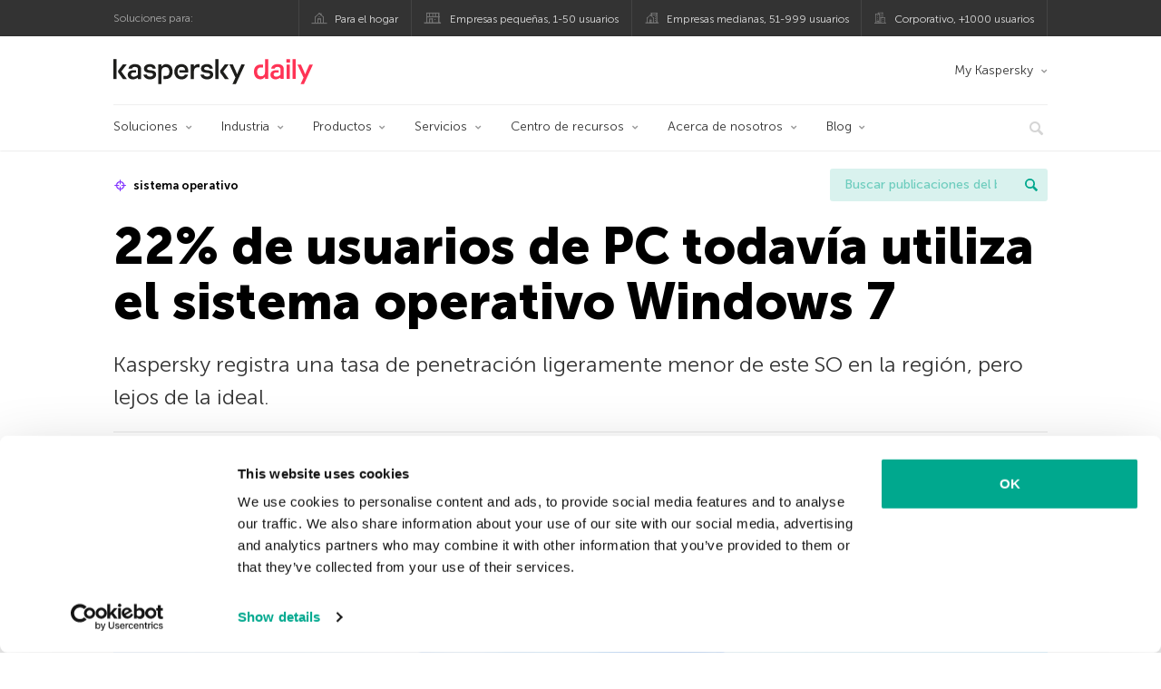

--- FILE ---
content_type: text/html; charset=UTF-8
request_url: https://latam.kaspersky.com/blog/22-de-usuarios-de-pc-todavia-utiliza-el-sistema-operativo-windows-7/21774/
body_size: 16689
content:
<!DOCTYPE html>
<html lang="es-MX" class="no-js">

<head>
	<meta charset="UTF-8" />
	<meta name="viewport" content="width=device-width, initial-scale=1" />
	<link rel="profile" href="http://gmpg.org/xfn/11" />
	<meta http-equiv="X-UA-Compatible" content="IE=Edge">
		<title>22% de usuarios de PC todavía utiliza el sistema operativo Windows 7 | Blog oficial de Kaspersky</title>

<!-- The SEO Framework by Sybre Waaijer -->
<link rel="canonical" href="https://latam.kaspersky.com/blog/22-de-usuarios-de-pc-todavia-utiliza-el-sistema-operativo-windows-7/21774/" />
<meta name="description" content="Kaspersky registra una tasa de penetración ligeramente menor de este SO en la región, pero lejos de la ideal." />
<meta property="og:type" content="article" />
<meta property="og:locale" content="es_MX" />
<meta property="og:site_name" content="Blog oficial de Kaspersky" />
<meta property="og:title" content="22% de usuarios de PC todavía utiliza el sistema operativo Windows 7" />
<meta property="og:description" content="Kaspersky registra una tasa de penetración ligeramente menor de este SO en la región, pero lejos de la ideal." />
<meta property="og:url" content="https://latam.kaspersky.com/blog/22-de-usuarios-de-pc-todavia-utiliza-el-sistema-operativo-windows-7/21774/" />
<meta property="og:image" content="https://media.kasperskydaily.com/wp-content/uploads/sites/87/2021/04/27103205/Windows_7.jpg" />
<meta name="twitter:card" content="summary_large_image" />
<meta name="twitter:site" content="@KasperskyLabMex" />
<meta name="twitter:creator" content="@KasperskyLabMex" />
<meta name="twitter:title" content="22% de usuarios de PC todavía utiliza el sistema operativo Windows 7" />
<meta name="twitter:description" content="Kaspersky registra una tasa de penetración ligeramente menor de este SO en la región, pero lejos de la ideal." />
<meta name="twitter:image" content="https://media.kasperskydaily.com/wp-content/uploads/sites/87/2021/04/27103205/Windows_7.jpg" />
<script type="application/ld+json">{"@context":"https://schema.org","@graph":[{"@type":"WebSite","@id":"https://latam.kaspersky.com/blog/#/schema/WebSite","url":"https://latam.kaspersky.com/blog/","name":"Blog oficial de Kaspersky","alternateName":"Kaspersky","description":"El Blog Oficial em Español de Kaspersky contiene información para ayudar a protegerte contra viruses, spyware, hackers, spam & otras formas de malware.","inLanguage":"es-MX","potentialAction":{"@type":"SearchAction","target":{"@type":"EntryPoint","urlTemplate":"https://latam.kaspersky.com/blog/search/{search_term_string}/"},"query-input":"required name=search_term_string"},"publisher":{"@type":"Organization","@id":"https://latam.kaspersky.com/blog/#/schema/Organization","name":"Kaspersky","url":"https://latam.kaspersky.com/blog/","logo":{"@type":"ImageObject","url":"https://media.kasperskydaily.com/wp-content/uploads/sites/87/2019/06/04000657/kl-favicon-new.png","contentUrl":"https://media.kasperskydaily.com/wp-content/uploads/sites/87/2019/06/04000657/kl-favicon-new.png","width":512,"height":512,"contentSize":"1979"}}},{"@type":"WebPage","@id":"https://latam.kaspersky.com/blog/22-de-usuarios-de-pc-todavia-utiliza-el-sistema-operativo-windows-7/21774/","url":"https://latam.kaspersky.com/blog/22-de-usuarios-de-pc-todavia-utiliza-el-sistema-operativo-windows-7/21774/","name":"22% de usuarios de PC todavía utiliza el sistema operativo Windows 7 | Blog oficial de Kaspersky","description":"Kaspersky registra una tasa de penetración ligeramente menor de este SO en la región, pero lejos de la ideal.","inLanguage":"es-MX","isPartOf":{"@id":"https://latam.kaspersky.com/blog/#/schema/WebSite"},"breadcrumb":{"@type":"BreadcrumbList","@id":"https://latam.kaspersky.com/blog/#/schema/BreadcrumbList","itemListElement":[{"@type":"ListItem","position":1,"item":"https://latam.kaspersky.com/blog/","name":"Blog oficial de Kaspersky"},{"@type":"ListItem","position":2,"item":"https://latam.kaspersky.com/blog/category/news/","name":"Category: Noticias"},{"@type":"ListItem","position":3,"name":"22% de usuarios de PC todavía utiliza el sistema operativo Windows 7"}]},"potentialAction":{"@type":"ReadAction","target":"https://latam.kaspersky.com/blog/22-de-usuarios-de-pc-todavia-utiliza-el-sistema-operativo-windows-7/21774/"},"datePublished":"2021-04-27T16:32:24+00:00","dateModified":"2021-04-27T16:32:24+00:00","author":{"@type":"Person","@id":"https://latam.kaspersky.com/blog/#/schema/Person/d52c4d85ae773d0c19b473ca6cab1367","name":"Hernan Diazgranados"}}]}</script>
<script type="application/ld+json">{"@context":"https://schema.org","@type":"NewsArticle","mainEntityOfPage":{"@type":"WebPage","@id":"https://latam.kaspersky.com/blog/22-de-usuarios-de-pc-todavia-utiliza-el-sistema-operativo-windows-7/21774/"},"headline":"22% de usuarios de PC todavía utiliza el sistema operativo Windows 7","image":"https://media.kasperskydaily.com/wp-content/uploads/sites/87/2021/04/27103205/Windows_7.jpg","datePublished":"2021-04-27T16:32:24+00:00","dateModified":"2021-04-27T16:32:24+00:00","author":{"@type":"Person","name":"Hernan Diazgranados","url":"https://latam.kaspersky.com/blog/author/diazgranados/"},"publisher":{"@type":"Organization","name":"Kaspersky","logo":{"@type":"ImageObject","url":"https://media.kasperskydaily.com/wp-content/uploads/sites/87/2019/06/04000657/kl-favicon-new.png","width":60,"height":60}},"description":"Kaspersky registra una tasa de penetración ligeramente menor de este SO en la región, pero lejos de la ideal."}</script>
<!-- / The SEO Framework by Sybre Waaijer | 311.74ms meta | 0.13ms boot -->

<link rel="dns-prefetch" href="//connect.facebook.net" />
<link rel='dns-prefetch' href='//www.google.com' />
<link rel='dns-prefetch' href='//latam.kaspersky.com' />
<link rel='dns-prefetch' href='//app-sj06.marketo.com' />
<link rel='dns-prefetch' href='//connect.facebook.net' />
<link rel="alternate" type="application/rss+xml" title="Daily - Spanish - LatAm - latam.kaspersky.com/blog &raquo; Feed" href="https://latam.kaspersky.com/blog/feed/" />
<link rel="alternate" type="application/rss+xml" title="Daily - Spanish - LatAm - latam.kaspersky.com/blog &raquo; RSS de los comentarios" href="https://latam.kaspersky.com/blog/comments/feed/" />
<link rel="alternate" title="oEmbed (JSON)" type="application/json+oembed" href="https://latam.kaspersky.com/blog/wp-json/oembed/1.0/embed?url=https%3A%2F%2Flatam.kaspersky.com%2Fblog%2F22-de-usuarios-de-pc-todavia-utiliza-el-sistema-operativo-windows-7%2F21774%2F" />
<link rel="alternate" title="oEmbed (XML)" type="text/xml+oembed" href="https://latam.kaspersky.com/blog/wp-json/oembed/1.0/embed?url=https%3A%2F%2Flatam.kaspersky.com%2Fblog%2F22-de-usuarios-de-pc-todavia-utiliza-el-sistema-operativo-windows-7%2F21774%2F&#038;format=xml" />
<link rel='stylesheet' id='kspr_twitter_pullquote-group-css' href='//assets.kasperskydaily.com/blog/wp-content/plugins/bwp-minify/min/?f=wp-content/plugins/kspr_twitter_pullquote/css/style.css,wp-content/plugins/pullquote-shortcode/css/pullquote-shortcode.css,wp-content/themes/daily2019/assets/css/main.css,wp-content/themes/daily2019/assets/css/post.css,wp-content/themes/daily2019/assets/font-awesome/css/font-awesome.min.css,wp-content/plugins/kaspersky-instagram/css/magnific-popup.css,wp-content/plugins/kaspersky-instagram/css/widget.css' type='text/css' media='all' />
<meta name="sentry-trace" content="e7f6af91cbec45829be86bcd702b63b9-4d0a5314139f4528-0" />
<meta name="traceparent" content="" />
<meta name="baggage" content="sentry-trace_id=e7f6af91cbec45829be86bcd702b63b9,sentry-sample_rate=0.3,sentry-public_key=4826a69933e641c5b854fe1e8b9d9752,sentry-environment=yandex-production,sentry-sampled=false,sentry-sample_rand=0.681313" />
<script type="text/javascript" src="//app-sj06.marketo.com/js/forms2/js/forms2.min.js?ver=1.1.1" id="kasp-marketo-remote-js-js"></script>
<link rel="alternate" hreflang="es-mx" href="https://latam.kaspersky.com/blog/22-de-usuarios-de-pc-todavia-utiliza-el-sistema-operativo-windows-7/21774/" />
<script type="text/javascript" src="https://latam.kaspersky.com/blog/wp-includes/js/jquery/jquery.min.js?ver=3.7.1" id="jquery-core-js"></script>
<script type="text/javascript" src="https://latam.kaspersky.com/blog/wp-includes/js/jquery/jquery-migrate.min.js?ver=3.4.1" id="jquery-migrate-js"></script>
<script type="text/javascript" id="kasbanner-front-script-js-extra">
/* <![CDATA[ */
var kasbanner_frontend_ajax_object = {"restURL":"https://latam.kaspersky.com/blog/wp-json/","postID":"21774","postStatus":"publish","postType":"posts"};
//# sourceURL=kasbanner-front-script-js-extra
/* ]]> */
</script>
<script type='text/javascript' src='//assets.kasperskydaily.com/blog/wp-content/plugins/bwp-minify/min/?f=wp-content/plugins/kaspersky-banners/assets/js/script.js,wp-content/plugins/kspr_twitter_pullquote/js/kaspersky-twitter-pullquote.js,wp-content/plugins/kaspersky-instagram/js/jquery.magnific-popup.min.js,wp-content/plugins/kaspersky-instagram/js/widget.js'></script>
<link rel="https://api.w.org/" href="https://latam.kaspersky.com/blog/wp-json/" /><link rel="alternate" title="JSON" type="application/json" href="https://latam.kaspersky.com/blog/wp-json/wp/v2/posts/21774" /><link rel="EditURI" type="application/rsd+xml" title="RSD" href="https://latam.kaspersky.com/blog/xmlrpc.php?rsd" />
		<script>
			window.dataLayer = window.dataLayer || [];
			window.dataLayer.push({
				'Author' : 'Hernan Diazgranados',
				'PostId' : '21774',
				'PublicationDate' : '2021-04-27',
				'Categories': 'Consejos, Empresas, Enterprise, Noticias, Productos, SMB, Tecnología',
				'Tags': 'actualización, asistencia técnica, ciberseguridad, empresas, sistema operativo, Windows 7',
				'MainTag': 'sistema operativo',
				'Hashtags': '',

			});
		</script>
				<!-- Start GTM container script -->
		<script>(function(w,d,s,l,i){w[l]=w[l]||[];w[l].push({'gtm.start':
		new Date().getTime(),event:'gtm.js'});var f=d.getElementsByTagName(s)[0],
		j=d.createElement(s),dl=l!='dataLayer'?'&l='+l:'';j.async=true;j.src=
		'//www.googletagmanager.com/gtm.js?id='+i+dl;f.parentNode.insertBefore(j,f);
		})(window,document,'script','dataLayer','GTM-WZ7LJ3');</script>
		<!-- End Start GTM container script -->
		
		<meta name="google-site-verification" content="oGpNX1viwDqotTqsD6vzYPU6_DuXF_S8NsngJoZ6rMg" />
<meta name="google-site-verification" content="6QopyL4XARmswd-TQlmcsVyfI9rtaU6J4ZWEHuAqIrg" />	<script>
		function waitForVariable(varName, callback) {
			let interval = setInterval(() => {
				if (window[varName] !== undefined) {
					clearInterval(interval);
					callback(window[varName]);
				}
			}, 50);
		}

		waitForVariable("Ya", (Ya_ob) => {
			if (Ya_ob && Ya_ob._metrika.getCounters()[0].id) {
				window.dataLayer = window.dataLayer || [];
				dataLayer.push({
					ymCounterId_1: Ya_ob._metrika.getCounters()[0].id
				});
			}
		});
	</script>
<link rel="icon" href="https://media.kasperskydaily.com/wp-content/uploads/sites/87/2019/06/04064158/cropped-k-favicon-new-2-32x32.png" sizes="32x32" />
<link rel="icon" href="https://media.kasperskydaily.com/wp-content/uploads/sites/87/2019/06/04064158/cropped-k-favicon-new-2-192x192.png" sizes="192x192" />
<link rel="apple-touch-icon" href="https://media.kasperskydaily.com/wp-content/uploads/sites/87/2019/06/04064158/cropped-k-favicon-new-2-180x180.png" />
<meta name="msapplication-TileImage" content="https://media.kasperskydaily.com/wp-content/uploads/sites/87/2019/06/04064158/cropped-k-favicon-new-2-270x270.png" />
</head>

<body class="wp-singular post-template-default single single-post postid-21774 single-format-standard wp-theme-daily2019 lang-es_MX">
	
		<!-- Start GTM container script -->
		<noscript><iframe src="//www.googletagmanager.com/ns.html?id=GTM-WZ7LJ3" height="0" width="0" style="display:none;visibility:hidden"></iframe></noscript>
		<!-- End Start GTM container script -->
		
			<div id="site-top" class="site-top">
		<div class="container">
			<nav class="site-nav">
				<div class="label"><p>Soluciones para:</p></div><ul class="site-selector"><li><a target="_blank" href="https://latam.kaspersky.com/home-security?icid=es-LA_kdailyheader_acq_ona_smm__onl_b2c_kdaily_prodmen_sm-team_______7f761932aee40b66" data-element-id="product-menu" class="font-icons icon-home top-menu-business-stripe menu-item menu-item-type-custom menu-item-object-custom menu-item-11006">Para el hogar</a></li>
<li><a title="font-icons icon-small-business" target="_blank" href="https://latam.kaspersky.com/small-business-security?icid=es-LA_kdailyheader_acq_ona_smm__onl_b2c_kdaily_prodmen_sm-team_______7f761932aee40b66" data-element-id="product-menu" class="font-icons icon-small-business top-menu-business-stripe menu-item menu-item-type-custom menu-item-object-custom menu-item-11007">Empresas pequeñas, 1-50 usuarios</a></li>
<li><a target="_blank" href="https://latam.kaspersky.com/small-to-medium-business-security?icid=es-LA_kdailyheader_acq_ona_smm__onl_b2c_kdaily_prodmen_sm-team_______7f761932aee40b66" data-element-id="product-menu" class="font-icons icon-medium-business top-menu-business-stripe menu-item menu-item-type-custom menu-item-object-custom menu-item-11008">Empresas medianas, 51-999 usuarios</a></li>
<li><a target="_blank" href="https://latam.kaspersky.com/enterprise-security?icid=es-LA_kdailyheader_acq_ona_smm__onl_b2c_kdaily_prodmen_sm-team_______7f761932aee40b66" data-element-id="product-menu" class="font-icons icon-enterprise top-menu-business-stripe menu-item menu-item-type-custom menu-item-object-custom menu-item-11009">Corporativo, +1000 usuarios</a></li>
</ul>			</nav>
		</div>
	</div>

	<header id="site-header" class="site-header">
		<div class="container">
			<a href="" class="menu-toggle">
				<span></span>
				<span></span>
				<span></span>
			</a>
								<div class="site-title ">
										<a href="https://latam.kaspersky.com/blog/" title="Blog oficial de Kaspersky" rel="home">
						<i class="kaspersky-logo">Blog oficial de Kaspersky</i>
						<span class="logo-text"></span>
						
					</a>
							</div>
	
	<ul id="menu-my-kaspersky" class="menu-utility"><li id="menu-item-11002" class="dropdown my-kaspersky top-menu-my-kaspersky menu-item menu-item-type-custom menu-item-object-custom menu-item-has-children menu-item-11002"><a href="https://my.kaspersky.com/?icid=es-LA_kdailyheader_acq_ona_smm__onl_b2c_kdaily_main-menu_sm-team_______fc366ce95e7315f0">My Kaspersky</a>
<ul class="sub-menu">
	<li id="menu-item-11003" class="menu-item menu-item-type-custom menu-item-object-custom menu-item-11003"><a href="https://my.kaspersky.com/MyDevices?icid=es-LA_kdailyheader_acq_ona_smm__onl_b2c_kdaily_main-menu_sm-team_______fc366ce95e7315f0"><i class="font-icons icon-devices"></i>Mis dispositivos</a></li>
	<li id="menu-item-11004" class="menu-item menu-item-type-custom menu-item-object-custom menu-item-11004"><a href="https://my.kaspersky.com/MyLicenses?icid=es-LA_kdailyheader_acq_ona_smm__onl_b2c_kdaily_main-menu_sm-team_______fc366ce95e7315f0"><i class="font-icons icon-subscriptions"></i>Mis productos y suscripciones</a></li>
	<li id="menu-item-11005" class="menu-item menu-item-type-custom menu-item-object-custom menu-item-11005"><a href="https://my.kaspersky.com/MyAccount?icid=es-LA_kdailyheader_acq_ona_smm__onl_b2c_kdaily_main-menu_sm-team_______fc366ce95e7315f0"><i class="font-icons icon-card"></i>Mis pedidos</a></li>
</ul>
</li>
</ul>
	<nav class="main-nav">
		<ul id="menu-ent" class="main-menu"><li class="dropdown mega menu-item menu-item-type-custom menu-item-object-custom menu-item-has-children menu-item-27162"><a href="https://latam.kaspersky.com/enterprise-security?icid=es-LA_kdailyheader_acq_ona_smm__onl_b2b_kdaily_main-menu_sm-team_______2edf186020012e20" data-element-id="main-menu">Soluciones</a>
<ul class="submenu">
<li class="first">
	<ul class="featured section-col-l-3 no-gutter has-equal-height-children">
<li class="show-figure smaller-item menu-item menu-item-type-custom menu-item-object-custom menu-item-27164"><a href="https://latam.kaspersky.com/enterprise-security/cloud-security?icid=es-LA_kdailyheader_acq_ona_smm__onl_b2b_kdaily_main-menu_sm-team_______2edf186020012e20" data-element-id="main-menu"><figure><img alt="" src="https://latam.kaspersky.com/content/es-mx/images/enterprise/icons/Related-solutions-icons/RS-b-CloudSecurity.png"></figure>Hybrid Cloud Security</a>
<li class="show-figure smaller-item menu-item menu-item-type-custom menu-item-object-custom menu-item-27165"><a href="https://latam.kaspersky.com/enterprise-security/embedded-security-internet-of-things?icid=es-LA_kdailyheader_acq_ona_smm__onl_b2b_kdaily_main-menu_sm-team_______2edf186020012e20" data-element-id="main-menu"><figure><img alt="" src="https://latam.kaspersky.com/content/es-mx/images/enterprise/new-product-icons/kl_IoT_Security_black_icon.png"></figure>Internet of Things &#038; Embedded Security</a>
<li class="show-figure smaller-item menu-item menu-item-type-custom menu-item-object-custom menu-item-27166"><a href="https://latam.kaspersky.com/enterprise-security/threat-management-defense-solution?icid=es-LA_kdailyheader_acq_ona_smm__onl_b2b_kdaily_main-menu_sm-team_______2edf186020012e20" data-element-id="main-menu"><figure><img alt="" src="https://latam.kaspersky.com/content/es-mx/images/enterprise/icons/Related-solutions-icons/RS-b-KTMD.png"></figure>Threat Management and Defense</a>
<li class="show-figure smaller-item menu-item menu-item-type-custom menu-item-object-custom menu-item-27167"><a href="https://latam.kaspersky.com/enterprise-security/industrial-solution?icid=es-LA_kdailyheader_acq_ona_smm__onl_b2b_kdaily_main-menu_sm-team_______2edf186020012e20" data-element-id="main-menu"><figure><img alt="" src="https://latam.kaspersky.com/content/es-mx/images/enterprise/new-product-icons/kl_Industrial_Cybersecurity_black_icon.png"></figure>Kaspersky Industrial CyberSecurity</a>
<li class="show-figure smaller-item menu-item menu-item-type-custom menu-item-object-custom menu-item-27168"><a href="https://latam.kaspersky.com/enterprise-security/fraud-prevention?icid=es-LA_kdailyheader_acq_ona_smm__onl_b2b_kdaily_main-menu_sm-team_______2edf186020012e20" data-element-id="main-menu"><figure><img alt="" src="https://latam.kaspersky.com/content/es-mx/images/enterprise/icons/Related-solutions-icons/RS-b-KFP.png"></figure>Kaspersky Fraud Prevention</a>
	</ul>

<li>
	<ul class="regular">
<li class="title"><h6>Otras soluciones</h6>
<li class="menu-item menu-item-type-custom menu-item-object-custom menu-item-27171"><a href="https://latam.kaspersky.com/enterprise-security/security-operations-center-soc?icid=es-LA_kdailyheader_acq_ona_smm__onl_b2b_kdaily_main-menu_sm-team_______2edf186020012e20" data-element-id="main-menu">Kaspersky for Security Operations Center</a>
	</ul>

</ul>

<li class="dropdown mega menu-item menu-item-type-custom menu-item-object-custom menu-item-has-children menu-item-27172"><a href="#" data-element-id="main-menu">Industria</a>
<ul class="submenu">
<li class="first">
	<ul class="featured section-col-l-3 no-gutter has-equal-height-children">
<li class="show-figure smaller-item menu-item menu-item-type-custom menu-item-object-custom menu-item-27174"><a href="https://latam.kaspersky.com/enterprise-security/national-cybersecurity?icid=es-LA_kdailyheader_acq_ona_smm__onl_b2b_kdaily_main-menu_sm-team_______2edf186020012e20" data-element-id="main-menu"><figure><img alt="" src="https://latam.kaspersky.com/content/es-mx/images/enterprise/icons/Related-solutions-icons/RS-b-Government.png"></figure>Ciberseguridad nacional</a>
<li class="show-figure smaller-item menu-item menu-item-type-custom menu-item-object-custom menu-item-27175"><a href="https://latam.kaspersky.com/enterprise-security/industrial?icid=es-LA_kdailyheader_acq_ona_smm__onl_b2b_kdaily_main-menu_sm-team_______2edf186020012e20" data-element-id="main-menu"><figure><img alt="" src="https://latam.kaspersky.com/content/es-mx/images/enterprise/icons/Related-solutions-icons/ent-industrial-protection-transparent.png"></figure>Ciberseguridad industrial</a>
<li class="show-figure smaller-item menu-item menu-item-type-custom menu-item-object-custom menu-item-27176"><a href="https://latam.kaspersky.com/enterprise-security/finance?icid=es-LA_kdailyheader_acq_ona_smm__onl_b2b_kdaily_main-menu_sm-team_______2edf186020012e20" data-element-id="main-menu"><figure><img alt="" src="https://latam.kaspersky.com/content/es-mx/images/enterprise/icons/Related-solutions-icons/RS-b-Finance.png"></figure>Ciberseguridad de servicios financieros</a>
<li class="show-figure smaller-item menu-item menu-item-type-custom menu-item-object-custom menu-item-27177"><a href="https://latam.kaspersky.com/enterprise-security/healthcare?icid=es-LA_kdailyheader_acq_ona_smm__onl_b2b_kdaily_main-menu_sm-team_______2edf186020012e20" data-element-id="main-menu"><figure><img alt="" src="https://latam.kaspersky.com/content/es-mx/images/enterprise/icons/Related-solutions-icons/RS-b-Healthcare.png"></figure>Seguridad en el sector médico</a>
<li class="show-figure smaller-item menu-item menu-item-type-custom menu-item-object-custom menu-item-27178"><a href="https://latam.kaspersky.com/enterprise-security/transportation-cybersecurity-it-infrastructure?icid=es-LA_kdailyheader_acq_ona_smm__onl_b2b_kdaily_main-menu_sm-team_______2edf186020012e20" data-element-id="main-menu"><figure><img alt="" src="https://latam.kaspersky.com/content/es-mx/images/enterprise/new-product-icons/kl_Transportation_Cybersecurity_black_icon.png"></figure>Ciberseguridad para el transporte</a>
<li class="show-figure smaller-item menu-item menu-item-type-custom menu-item-object-custom menu-item-27179"><a href="https://latam.kaspersky.com/enterprise-security/retail-cybersecurity?icid=es-LA_kdailyheader_acq_ona_smm__onl_b2b_kdaily_main-menu_sm-team_______2edf186020012e20" data-element-id="main-menu"><figure><img alt="" src="https://latam.kaspersky.com/content/es-mx/images/enterprise/new-product-icons/kl_Retail_Cybersecurity_black_icon.png"></figure>Ciberseguridad para comercios</a>
	</ul>

<li>
	<ul class="regular">
<li class="title"><h6>OTRA INDUSTRIA</h6>
<li class="menu-item menu-item-type-custom menu-item-object-custom menu-item-27182"><a href="https://latam.kaspersky.com/enterprise-security/telecom?icid=es-LA_kdailyheader_acq_ona_smm__onl_b2b_kdaily_main-menu_sm-team_______2edf186020012e20" data-element-id="main-menu">Ciberseguridad de las telecomunicaciones</a>
<li class="menu-item menu-item-type-custom menu-item-object-custom menu-item-27183"><a href="https://latam.kaspersky.com/enterprise-security/industries?icid=es-LA_kdailyheader_acq_ona_smm__onl_b2b_kdaily_main-menu_sm-team_______2edf186020012e20" data-element-id="main-menu">Ver todo</a>
	</ul>

</ul>

<li class="dropdown mega menu-item menu-item-type-custom menu-item-object-custom menu-item-has-children menu-item-27184"><a href="#" data-element-id="main-menu">Productos</a>
<ul class="submenu">
<li class="first">
	<ul class="featured section-col-l-3 no-gutter has-equal-height-children">
<li class="show-figure smaller-item menu-item menu-item-type-custom menu-item-object-custom menu-item-27186"><a href="https://latam.kaspersky.com/next?icid=es-LA_kdailyheader_acq_ona_smm__onl_b2b_kdaily_main-menu_sm-team_______2edf186020012e20" data-element-id="main-menu"><figure><img alt="" src="https://media.kasperskydaily.com/wp-content/uploads/sites/92/2024/04/10052437/k_Next_RGB_black_icon.png"></figure>Kaspersky Next <small class="label-inline red">NEW!</small></a>
<li class="show-figure smaller-item menu-item menu-item-type-custom menu-item-object-custom menu-item-27187"><a href="https://latam.kaspersky.com/enterprise-security/endpoint?icid=es-LA_kdailyheader_acq_ona_smm__onl_b2b_kdaily_main-menu_sm-team_______2edf186020012e20" data-element-id="main-menu"><figure><img alt="" src="https://latam.kaspersky.com/content/es-mx/images/enterprise/icons/KESB_black_icon.png"></figure><span class="surtitle">Kaspersky</span> Endpoint Security for Business</a>
<li class="show-figure smaller-item menu-item menu-item-type-custom menu-item-object-custom menu-item-27188"><a href="https://latam.kaspersky.com/enterprise-security/endpoint-detection-response-edr?icid=es-LA_kdailyheader_acq_ona_smm__onl_b2b_kdaily_main-menu_sm-team_______2edf186020012e20" data-element-id="main-menu"><figure><img alt="" src="https://latam.kaspersky.com/content/es-mx/images/enterprise/new-product-icons/kl_Endpoint_Detection_and_Response_black_icon.png"></figure><span class="surtitle">Kaspersky</span> Endpoint Detection and Response</a>
<li class="show-figure smaller-item menu-item menu-item-type-custom menu-item-object-custom menu-item-27189"><a href="https://latam.kaspersky.com/enterprise-security/edr-security-software-solution?icid=es-LA_kdailyheader_acq_ona_smm__onl_b2b_kdaily_main-menu_sm-team_______2edf186020012e20" data-element-id="main-menu"><figure><img alt="" src="https://latam.kaspersky.com/content/es-mx/images/enterprise/new-product-icons/kl_Endpoint_Detection_and_Response_black_icon.png"></figure><span class="surtitle">Kaspersky</span> Endpoint Detection and Response Optimum</a>
<li class="show-figure smaller-item menu-item menu-item-type-custom menu-item-object-custom menu-item-27190"><a href="https://latam.kaspersky.com/enterprise-security/anti-targeted-attack-platform?icid=es-LA_kdailyheader_acq_ona_smm__onl_b2b_kdaily_main-menu_sm-team_______2edf186020012e20" data-element-id="main-menu"><figure><img alt="" src="https://latam.kaspersky.com/content/es-mx/images/enterprise/icons/Related-solutions-icons/RS-b-KATA.png"></figure><span class="surtitle">Kaspersky</span> Anti Targeted Attack Platform</a>
<li class="show-figure smaller-item menu-item menu-item-type-custom menu-item-object-custom menu-item-27191"><a href="https://latam.kaspersky.com/enterprise-security/microsoft-office-365?icid=es-LA_kdailyheader_acq_ona_smm__onl_b2b_kdaily_main-menu_sm-team_______2edf186020012e20" data-element-id="main-menu"><figure><img alt="" src="https://latam.kaspersky.com/content/es-mx/images/enterprise/new-product-icons/kl_Security_for_Microsoft_Office_365_black_icon.png"></figure><span class="surtitle">Kaspersky</span> Security for Microsoft Office 365</a>
	</ul>

<li>
	<ul class="regular">
<li class="title"><h6>OTROS PRODUCTOS</h6>
<li class="menu-item menu-item-type-custom menu-item-object-custom menu-item-27194"><a href="https://latam.kaspersky.com/enterprise-security/mail-server-security?icid=es-LA_kdailyheader_acq_ona_smm__onl_b2b_kdaily_main-menu_sm-team_______2edf186020012e20" data-element-id="main-menu">Kaspersky Security for Mail Server</a>
<li class="menu-item menu-item-type-custom menu-item-object-custom menu-item-27195"><a href="https://latam.kaspersky.com/enterprise-security/products/internet-gateway?icid=es-LA_kdailyheader_acq_ona_smm__onl_b2b_kdaily_main-menu_sm-team_______2edf186020012e20" data-element-id="main-menu">Kaspersky Security for Internet Gateway</a>
<li class="menu-item menu-item-type-custom menu-item-object-custom menu-item-27196"><a href="https://latam.kaspersky.com/enterprise-security/storage-security?icid=es-LA_kdailyheader_acq_ona_smm__onl_b2b_kdaily_main-menu_sm-team_______2edf186020012e20" data-element-id="main-menu">Kaspersky Security for Storage</a>
<li class="menu-item menu-item-type-custom menu-item-object-custom menu-item-27197"><a href="https://latam.kaspersky.com/enterprise-security/aws-hybrid-cloud-security?icid=es-LA_kdailyheader_acq_ona_smm__onl_b2b_kdaily_main-menu_sm-team_______2edf186020012e20" data-element-id="main-menu">Kaspersky Hybrid Cloud Security for AWS</a>
<li class="menu-item menu-item-type-custom menu-item-object-custom menu-item-27198"><a href="https://latam.kaspersky.com/enterprise-security/azure-hybrid-cloud-security?icid=es-LA_kdailyheader_acq_ona_smm__onl_b2b_kdaily_main-menu_sm-team_______2edf186020012e20" data-element-id="main-menu">Kaspersky Hybrid Cloud Security for Azure</a>
<li class="menu-item menu-item-type-custom menu-item-object-custom menu-item-27199"><a href="https://latam.kaspersky.com/enterprise-security/products?icid=es-LA_kdailyheader_acq_ona_smm__onl_b2b_kdaily_main-menu_sm-team_______2edf186020012e20" data-element-id="main-menu">Ver todo</a>
	</ul>

</ul>

<li class="dropdown mega menu-item menu-item-type-custom menu-item-object-custom menu-item-has-children menu-item-27200"><a href="#" data-element-id="main-menu">Servicios</a>
<ul class="submenu">
<li class="first">
	<ul class="featured section-col-l-3 no-gutter has-equal-height-children">
<li class="show-figure smaller-item menu-item menu-item-type-custom menu-item-object-custom menu-item-27202"><a href="https://latam.kaspersky.com/enterprise-security/cybersecurity-services?icid=es-LA_kdailyheader_acq_ona_smm__onl_b2b_kdaily_main-menu_sm-team_______2edf186020012e20" data-element-id="main-menu"><figure><img alt="" src="https://latam.kaspersky.com/content/es-mx/images/enterprise/new-product-icons/kl_Cybersecurity_Services_black_icon.png"></figure>Cybersecurity Services</a>
<li class="show-figure smaller-item menu-item menu-item-type-custom menu-item-object-custom menu-item-27203"><a href="https://latam.kaspersky.com/enterprise-security/adaptive-online-awareness-training?icid=es-LA_kdailyheader_acq_ona_smm__onl_b2b_kdaily_main-menu_sm-team_______2edf186020012e20" data-element-id="main-menu"><figure><img alt="" src="https://latam.kaspersky.com/content/es-mx/images/enterprise/new-product-icons/KAOT_icon.png"></figure><span class="surtitle">Kaspersky</span> Adaptive Online Training</a>
<li class="show-figure smaller-item menu-item menu-item-type-custom menu-item-object-custom menu-item-27204"><a href="https://latam.kaspersky.com/enterprise-security/premium-support?icid=es-LA_kdailyheader_acq_ona_smm__onl_b2b_kdaily_main-menu_sm-team_______2edf186020012e20" data-element-id="main-menu"><figure><img alt="" src="https://latam.kaspersky.com/content/es-mx/images/enterprise/new-product-icons/kl_Premium_Support_and_Professional_Services_black_icon.png"></figure><span class="surtitle">Kaspersky</span> Premium Support (MSA)</a>
<li class="show-figure smaller-item menu-item menu-item-type-custom menu-item-object-custom menu-item-27205"><a href="https://latam.kaspersky.com/enterprise-security/threat-intelligence?icid=es-LA_kdailyheader_acq_ona_smm__onl_b2b_kdaily_main-menu_sm-team_______2edf186020012e20" data-element-id="main-menu"><figure><img alt="" src="https://latam.kaspersky.com/content/es-mx/images/enterprise/new-product-icons/kl_Threat_Intelligence_black_icon.png"></figure><span class="surtitle">Kaspersky</span> Threat Intelligence</a>
<li class="show-figure smaller-item menu-item menu-item-type-custom menu-item-object-custom menu-item-27206"><a href="https://latam.kaspersky.com/enterprise-security/apt-intelligence-reporting?icid=es-LA_kdailyheader_acq_ona_smm__onl_b2b_kdaily_main-menu_sm-team_______2edf186020012e20" data-element-id="main-menu"><figure><img alt="" src="https://latam.kaspersky.com/content/es-mx/images/enterprise/new-product-icons/kl_APT_Intelligence_Reporting_black_icon.png"></figure><span class="surtitle">Kaspersky</span> APT Intelligence Reporting</a>
<li class="show-figure smaller-item menu-item menu-item-type-custom menu-item-object-custom menu-item-27207"><a href="https://latam.kaspersky.com/enterprise-security/targeted-attack-discovery?icid=es-LA_kdailyheader_acq_ona_smm__onl_b2b_kdaily_main-menu_sm-team_______2edf186020012e20" data-element-id="main-menu"><figure><img alt="" src="https://latam.kaspersky.com/content/es-mx/images/enterprise/new-product-icons/kl_Targeted_Attack_%20Discovery_black_icon.png"></figure><span class="surtitle">Kaspersky</span> Targeted Attack Discovery</a>
	</ul>

<li>
	<ul class="regular">
<li class="title"><h6>OTROS SERVICIOS</h6>
<li class="menu-item menu-item-type-custom menu-item-object-custom menu-item-27210"><a href="https://latam.kaspersky.com/enterprise-security/professional-services?icid=es-LA_kdailyheader_acq_ona_smm__onl_b2b_kdaily_main-menu_sm-team_______2edf186020012e20" data-element-id="main-menu">Kaspersky Professional Services</a>
<li class="menu-item menu-item-type-custom menu-item-object-custom menu-item-27211"><a href="https://latam.kaspersky.com/enterprise-security/incident-response?icid=es-LA_kdailyheader_acq_ona_smm__onl_b2b_kdaily_main-menu_sm-team_______2edf186020012e20" data-element-id="main-menu">Kaspersky Incident Response</a>
<li class="menu-item menu-item-type-custom menu-item-object-custom menu-item-27212"><a href="https://latam.kaspersky.com/enterprise-security/cyber-security-training?icid=es-LA_kdailyheader_acq_ona_smm__onl_b2b_kdaily_main-menu_sm-team_______2edf186020012e20" data-element-id="main-menu">Kaspersky Cybersecurity Training</a>
<li class="menu-item menu-item-type-custom menu-item-object-custom menu-item-27213"><a href="https://latam.kaspersky.com/enterprise-security/security-awareness?icid=es-LA_kdailyheader_acq_ona_smm__onl_b2b_kdaily_main-menu_sm-team_______2edf186020012e20" data-element-id="main-menu">Kaspersky Security Awareness</a>
<li class="menu-item menu-item-type-custom menu-item-object-custom menu-item-27214"><a href="https://latam.kaspersky.com/enterprise-security/services?icid=es-LA_kdailyheader_acq_ona_smm__onl_b2b_kdaily_main-menu_sm-team_______2edf186020012e20" data-element-id="main-menu">Ver todo</a>
	</ul>

</ul>

<li class="dropdown menu-item menu-item-type-custom menu-item-object-custom menu-item-has-children menu-item-27215"><a href="https://latam.kaspersky.com/enterprise-security/resources?icid=es-LA_kdailyheader_acq_ona_smm__onl_b2b_kdaily_main-menu_sm-team_______2edf186020012e20" data-element-id="main-menu">Centro de recursos</a>
<ul class="submenu">
<li class="menu-item menu-item-type-custom menu-item-object-custom menu-item-27216"><a href="https://latam.kaspersky.com/enterprise-security/resources/case-studies?icid=es-LA_kdailyheader_acq_ona_smm__onl_b2b_kdaily_main-menu_sm-team_______2edf186020012e20" data-element-id="main-menu">Casos de éxito</a>
<li class="menu-item menu-item-type-custom menu-item-object-custom menu-item-27217"><a href="https://latam.kaspersky.com/enterprise-security/resources/white-papers?icid=es-LA_kdailyheader_acq_ona_smm__onl_b2b_kdaily_main-menu_sm-team_______2edf186020012e20" data-element-id="main-menu">Documentación</a>
<li class="menu-item menu-item-type-custom menu-item-object-custom menu-item-27218"><a href="https://latam.kaspersky.com/enterprise-security/resources/data-sheets?icid=es-LA_kdailyheader_acq_ona_smm__onl_b2b_kdaily_main-menu_sm-team_______2edf186020012e20" data-element-id="main-menu">Fichas de producto</a>
<li class="menu-item menu-item-type-custom menu-item-object-custom menu-item-27219"><a href="https://www.kaspersky.com/MITRE?icid=es-LA_kdailyheader_acq_ona_smm__onl_b2b_kdaily_main-menu_sm-team_______2edf186020012e20" data-element-id="main-menu">MITRE ATT&#038;CK</a>
</ul>

<li class="dropdown menu-item menu-item-type-custom menu-item-object-custom menu-item-has-children menu-item-27220"><a href="#" data-element-id="main-menu">Acerca de nosotros</a>
<ul class="submenu">
<li class="menu-item menu-item-type-custom menu-item-object-custom menu-item-27221"><a href="https://latam.kaspersky.com/about/transparency?icid=es-LA_kdailyheader_acq_ona_smm__onl_b2b_kdaily_main-menu_sm-team_______2edf186020012e20" data-element-id="main-menu">Cómo trabajamos</a>
<li class="menu-item menu-item-type-custom menu-item-object-custom menu-item-27222"><a href="https://latam.kaspersky.com/about/press-releases?icid=es-LA_kdailyheader_acq_ona_smm__onl_b2b_kdaily_main-menu_sm-team_______2edf186020012e20" data-element-id="main-menu">Comunicados de prensa</a>
<li class="menu-item menu-item-type-custom menu-item-object-custom menu-item-27223"><a href="https://press.kaspersky.com/?icid=es-LA_kdailyheader_acq_ona_smm__onl_b2b_kdaily_main-menu_sm-team_______2edf186020012e20" data-element-id="main-menu">Centro de prensa</a>
<li class="menu-item menu-item-type-custom menu-item-object-custom menu-item-27224"><a href="https://latam.kaspersky.com/about/careers?icid=es-LA_kdailyheader_acq_ona_smm__onl_b2b_kdaily_main-menu_sm-team_______2edf186020012e20" data-element-id="main-menu">Empleos</a>
<li class="menu-item menu-item-type-custom menu-item-object-custom menu-item-27225"><a href="https://www.kaspersky.com/about/sponsorships/?icid=es-LA_kdailyheader_acq_ona_smm__onl_b2b_kdaily_main-menu_sm-team_______2edf186020012e20" data-element-id="main-menu">Sponsorships</a>
<li class="menu-item menu-item-type-custom menu-item-object-custom menu-item-27226"><a href="https://latam.kaspersky.com/about/contact?icid=es-LA_kdailyheader_acq_ona_smm__onl_b2b_kdaily_main-menu_sm-team_______2edf186020012e20" data-element-id="main-menu">Contáctenos</a>
</ul>

<li class="dropdown menu-item menu-item-type-custom menu-item-object-custom menu-item-home menu-item-has-children menu-item-27227"><a href="https://latam.kaspersky.com/blog/" data-element-id="main-menu">Blog</a>
<ul class="submenu">
<li class="menu-item menu-item-type-custom menu-item-object-custom menu-item-27228"><a href="https://latam.kaspersky.com/blog/category/business/" data-element-id="main-menu">Empresas</a>
<li class="menu-item menu-item-type-custom menu-item-object-custom menu-item-27229"><a href="https://latam.kaspersky.com/blog/category/news/" data-element-id="main-menu">Noticias</a>
<li class="menu-item menu-item-type-custom menu-item-object-custom menu-item-27230"><a href="https://latam.kaspersky.com/blog/category/privacy/" data-element-id="main-menu">Privacidad</a>
<li class="menu-item menu-item-type-custom menu-item-object-custom menu-item-27231"><a href="https://latam.kaspersky.com/blog/category/products/" data-element-id="main-menu">Productos</a>
<li class="menu-item menu-item-type-custom menu-item-object-custom menu-item-27232"><a href="https://latam.kaspersky.com/blog/category/special-projects/" data-element-id="main-menu">Proyectos Especiales</a>
<li class="menu-item menu-item-type-custom menu-item-object-custom menu-item-27233"><a href="https://latam.kaspersky.com/blog/category/technology/" data-element-id="main-menu">Tecnología</a>
<li class="menu-item menu-item-type-custom menu-item-object-custom menu-item-27234"><a href="https://latam.kaspersky.com/blog/category/threats/" data-element-id="main-menu">Amenazas</a>
<li class="menu-item menu-item-type-custom menu-item-object-custom menu-item-27235"><a href="https://latam.kaspersky.com/blog/category/tips/" data-element-id="main-menu">Consejos</a>
<li class="menu-item menu-item-type-custom menu-item-object-custom menu-item-27236"><a href="https://latam.kaspersky.com/blog/feed/" data-element-id="main-menu">RSS</a>
<li class="menu-item menu-item-type-custom menu-item-object-custom menu-item-27237"><a href="https://latam.kaspersky.com/blog/subscribe/" data-element-id="main-menu">Suscríbete a la newsletter</a>
</ul>


<li class="search">
	<a href="#" class="inactive search-button">
		<i class="font-icons icon-search"></i>
	</a>
	<form action="https://latam.kaspersky.com//search">
		<input type="text" placeholder="Escribe y haga clic en la tecla enter..." name="query" value="" autocomplete="off">
	</form>
	<a href="#" class="close-search">
		<i class="font-icons icon-cancel"></i>
	</a>
</li>
</ul>	</nav>
	</div>
	</header><!-- #site-header -->

	<div class="mobile-menu-wrapper">
		<ul class="mobile-nav" data-back="Volver">
			<li class="title">
				<span>Soluciones para:</span>
			</li>
			<li class="parent" data-parent="Productos para el hogar" data-icon="font-icons icon-home top-item"><a rel="Productos para el hogar" href="#" data-element-id="mobile-menu"><i class="font-icons icon-home top-item"></i><span>Hogar</span></a>
<ul class="submenu">
<li class="parent" data-parent="Productos" data-icon="top-item no-icon"><a rel="Productos" href="https://latam.kaspersky.com/home-security?icid=es-LA_kdailyheader_acq_ona_smm__onl_b2c_kdaily_mobmen_sm-team_______b5a9784bea51bfec" data-element-id="mobile-menu"><i class="top-item no-icon"></i><span>Soluciones de seguridad</span></a>
	<ul class="submenu">
<li class="menu-item menu-item-type-custom menu-item-object-custom menu-item-10895"><a href="https://latam.kaspersky.com/premium?icid=es-LA_kdailyheader_acq_ona_smm__onl_b2c_kdaily_mobmen_sm-team_______b5a9784bea51bfec" data-element-id="mobile-menu">Kaspersky Premium</a>
<li class="menu-item menu-item-type-custom menu-item-object-custom menu-item-10894"><a href="https://latam.kaspersky.com/plus?icid=es-LA_kdailyheader_acq_ona_smm__onl_b2c_kdaily_mobmen_sm-team_______b5a9784bea51bfec" data-element-id="mobile-menu">Kaspersky Plus</a>
<li class="menu-item menu-item-type-custom menu-item-object-custom menu-item-10899"><a href="https://latam.kaspersky.com/standard?icid=es-LA_kdailyheader_acq_ona_smm__onl_b2c_kdaily_mobmen_sm-team_______b5a9784bea51bfec" data-element-id="mobile-menu">Kaspersky Standard</a>
<li class="menu-item menu-item-type-custom menu-item-object-custom menu-item-10907"><a href="https://latam.kaspersky.com/home-security?icid=es-LA_kdailyheader_acq_ona_smm__onl_b2c_kdaily_mobmen_sm-team_______b5a9784bea51bfec" data-element-id="mobile-menu">Ver todas las soluciones</a>
<li class="title"><h6><span>Privacidad y niños</span></h6>
<li class="menu-item menu-item-type-custom menu-item-object-custom menu-item-10928"><a href="https://latam.kaspersky.com/safe-kids?icid=es-LA_kdailyheader_acq_ona_smm__onl_b2c_kdaily_mobmen_sm-team_______b5a9784bea51bfec" data-element-id="mobile-menu">Kaspersky Safe Kids</a>
<li class="menu-item menu-item-type-custom menu-item-object-custom menu-item-13079"><a href="https://latam.kaspersky.com/vpn-secure-connection?icid=es-LA_kdailyheader_acq_ona_smm__onl_b2c_kdaily_mobmen_sm-team_______b5a9784bea51bfec" data-element-id="mobile-menu">Kaspersky VPN Secure Connection</a>
<li class="menu-item menu-item-type-custom menu-item-object-custom menu-item-10904"><a href="https://latam.kaspersky.com/password-manager?icid=es-LA_kdailyheader_acq_ona_smm__onl_b2c_kdaily_mobmen_sm-team_______b5a9784bea51bfec" data-element-id="mobile-menu">Kaspersky Password Manager</a>
	</ul>

<li class="menu-item menu-item-type-custom menu-item-object-custom menu-item-10908"><a href="https://latam.kaspersky.com/renewal-center/home?icid=es-LA_kdailyheader_acq_ona_smm__onl_b2c_kdaily_mobmen_sm-team_______b5a9784bea51bfec" data-element-id="mobile-menu">Renovaciones</a>
<li class="menu-item menu-item-type-custom menu-item-object-custom menu-item-10909"><a href="https://latam.kaspersky.com/downloads?icid=es-LA_kdailyheader_acq_ona_smm__onl_b2c_kdaily_mobmen_sm-team_______b5a9784bea51bfec" data-element-id="mobile-menu">Descargas</a>
<li class="menu-item menu-item-type-custom menu-item-object-custom menu-item-10991"><a href="https://support.kaspersky.com/mx?icid=es-LA_kdailyheader_acq_ona_smm__onl_b2c_kdaily_mobmen_sm-team_______b5a9784bea51bfec" data-element-id="mobile-menu">Soporte</a>
<li class="menu-item menu-item-type-custom menu-item-object-custom menu-item-10992"><a href="https://latam.kaspersky.com/resource-center?icid=es-LA_kdailyheader_acq_ona_smm__onl_b2c_kdaily_mobmen_sm-team_______b5a9784bea51bfec" data-element-id="mobile-menu">Centro de recursos</a>
</ul>

<li class="parent" data-parent="Business" data-icon="font-icons icon-enterprise top-item"><a rel="Business" href="#" data-element-id="mobile-menu"><i class="font-icons icon-enterprise top-item"></i><span>Business</span></a>
<ul class="submenu">
<li class="menu-item menu-item-type-custom menu-item-object-custom menu-item-27240"><a href="https://latam.kaspersky.com/next?icid=es-LA_kdailyheader_acq_ona_smm__onl_b2c_kdaily_mobmen_sm-team_______b5a9784bea51bfec" data-element-id="mobile-menu">Kaspersky Next</a>
<li class="menu-item menu-item-type-custom menu-item-object-custom menu-item-10890"><a href="https://latam.kaspersky.com/small-business-security/?icid=es-LA_kdailyheader_acq_ona_smm__onl_b2c_kdaily_mobmen_sm-team_______b5a9784bea51bfec" data-element-id="mobile-menu">Pequeñas empresas (1-50 empleados)</a>
<li class="menu-item menu-item-type-custom menu-item-object-custom menu-item-10886"><a href="https://latam.kaspersky.com/small-to-medium-business-security/?icid=es-LA_kdailyheader_acq_ona_smm__onl_b2c_kdaily_mobmen_sm-team_______b5a9784bea51bfec" data-element-id="mobile-menu">Medianas empresas (51-999 empleados)</a>
<li class="menu-item menu-item-type-custom menu-item-object-custom menu-item-10887"><a href="https://latam.kaspersky.com/enterprise-security/?icid=es-LA_kdailyheader_acq_ona_smm__onl_b2c_kdaily_mobmen_sm-team_______b5a9784bea51bfec" data-element-id="mobile-menu">Grandes empresas (1000+ empleados)</a>
</ul>

<li class="splitter"></li>
<li class="menu-item menu-item-type-custom menu-item-object-custom menu-item-19875"><a href="https://latam.kaspersky.com/blog/?s=" data-element-id="mobile-menu">Buscar publicaciones del blog</a>
<li class="parent" data-parent="BLOG" data-icon="top-item no-icon"><a rel="BLOG" href="https://latam.kaspersky.com/blog/" data-element-id="mobile-menu"><i class="top-item no-icon"></i><span>Blog</span></a>
<ul class="submenu">
<li class="menu-item menu-item-type-taxonomy menu-item-object-category current-post-ancestor current-menu-parent current-post-parent menu-item-10999"><a href="https://latam.kaspersky.com/blog/category/business/" data-element-id="mobile-menu">Empresas</a><div class="desc"> </div>
<li class="menu-item menu-item-type-taxonomy menu-item-object-category current-post-ancestor current-menu-parent current-post-parent menu-item-10900"><a href="https://latam.kaspersky.com/blog/category/news/" data-element-id="mobile-menu">Noticias</a><div class="desc"> </div>
<li class="menu-item menu-item-type-taxonomy menu-item-object-category current-post-ancestor current-menu-parent current-post-parent menu-item-10993"><a href="https://latam.kaspersky.com/blog/category/products/" data-element-id="mobile-menu">Productos</a><div class="desc"> </div>
<li class="menu-item menu-item-type-taxonomy menu-item-object-category current-post-ancestor current-menu-parent current-post-parent menu-item-10994"><a href="https://latam.kaspersky.com/blog/category/tips/" data-element-id="mobile-menu">Consejos</a><div class="desc"> </div>
<li class="menu-item menu-item-type-taxonomy menu-item-object-category menu-item-10996"><a href="https://latam.kaspersky.com/blog/category/privacy/" data-element-id="mobile-menu">Privacidad</a><div class="desc"> </div>
<li class="menu-item menu-item-type-taxonomy menu-item-object-category current-post-ancestor current-menu-parent current-post-parent menu-item-10997"><a href="https://latam.kaspersky.com/blog/category/technology/" data-element-id="mobile-menu">Tecnología</a><div class="desc"> </div>
</ul>

<li class="parent" data-parent="" data-icon="top-item"><a href="#" data-element-id="mobile-menu"><i class="top-item"></i><span>Socios</span></a>
<ul class="submenu">
<li class="menu-item menu-item-type-custom menu-item-object-custom menu-item-10910"><a href="https://latam.kaspersky.com/partners?icid=es-LA_kdailyheader_acq_ona_smm__onl_b2c_kdaily_mobmen_sm-team_______b5a9784bea51bfec" data-element-id="mobile-menu">Socios</a>
<li class="menu-item menu-item-type-custom menu-item-object-custom menu-item-10911"><a href="https://www.kasperskypartners.com/?eid=global&#038;lang=es-br&#038;icid=es-LA_kdailyheader_acq_ona_smm__onl_b2c_kdaily_mobmen_sm-team_______b5a9784bea51bfec" data-element-id="mobile-menu">Buscar un socio</a>
<li class="menu-item menu-item-type-custom menu-item-object-custom menu-item-10912"><a href="https://latam.kaspersky.com/partner/find-a-distributor?icid=es-LA_kdailyheader_acq_ona_smm__onl_b2c_kdaily_mobmen_sm-team_______b5a9784bea51bfec" data-element-id="mobile-menu">Encuentre un Distribuidor</a>
<li class="menu-item menu-item-type-custom menu-item-object-custom menu-item-10913"><a href="https://latam.kaspersky.com/partners/affiliate?icid=es-LA_kdailyheader_acq_ona_smm__onl_b2c_kdaily_mobmen_sm-team_______b5a9784bea51bfec" data-element-id="mobile-menu">Afiliados</a>
<li class="menu-item menu-item-type-custom menu-item-object-custom menu-item-10914"><a href="https://latam.kaspersky.com/partners/technology?icid=es-LA_kdailyheader_acq_ona_smm__onl_b2c_kdaily_mobmen_sm-team_______b5a9784bea51bfec" data-element-id="mobile-menu">Tecnología</a>
<li class="menu-item menu-item-type-custom menu-item-object-custom menu-item-10931"><a href="https://latam.kaspersky.com/partners/whitelist-program?icid=es-LA_kdailyheader_acq_ona_smm__onl_b2c_kdaily_mobmen_sm-team_______b5a9784bea51bfec" data-element-id="mobile-menu">Programa Whitelist</a>
</ul>

<li class="menu-item menu-item-type-custom menu-item-object-custom menu-item-has-children menu-item-27735"><a href="#" data-element-id="mobile-menu">My Account</a>
<ul class="submenu">
<li class="parent" data-parent="Personal" data-icon="top-item no-icon"><a rel="Personal" href="#" data-element-id="mobile-menu"><i class="top-item no-icon"></i><span>Personal</span></a>
	<ul class="submenu">
<li class="menu-item menu-item-type-custom menu-item-object-custom menu-item-10934"><a href="https://my.kaspersky.com/MyDevices?icid=es-LA_kdailyheader_acq_ona_smm__onl_b2c_kdaily_mobmen_sm-team_______b5a9784bea51bfec" data-element-id="mobile-menu"><i class="font-icons icon-devices"></i> Mis dispositivos</a>
<li class="menu-item menu-item-type-custom menu-item-object-custom menu-item-10935"><a href="https://my.kaspersky.com/MyLicenses?icid=es-LA_kdailyheader_acq_ona_smm__onl_b2c_kdaily_mobmen_sm-team_______b5a9784bea51bfec" data-element-id="mobile-menu"><i class="font-icons icon-subscriptions"></i> Mis productos y suscripciones</a>
<li class="menu-item menu-item-type-custom menu-item-object-custom menu-item-10936"><a href="https://my.kaspersky.com/MyAccount?icid=es-LA_kdailyheader_acq_ona_smm__onl_b2c_kdaily_mobmen_sm-team_______b5a9784bea51bfec" data-element-id="mobile-menu"><i class="font-icons icon-card"></i> Mis pedidos</a>
	</ul>

<li class="menu-item menu-item-type-custom menu-item-object-custom menu-item-has-children menu-item-27736"><a href="#" data-element-id="mobile-menu">Business</a>
	<ul class="submenu">
<li class="menu-item menu-item-type-custom menu-item-object-custom menu-item-10976"><a href="https://companyaccount.kaspersky.com/?icid=es-LA_kdailyheader_acq_ona_smm__onl_b2c_kdaily_mobmen_sm-team_______b5a9784bea51bfec" data-element-id="mobile-menu">CompanyAccount</a>
	</ul>

</ul>

<li class="parent" data-parent="" data-icon="top-item"><a href="#" data-element-id="mobile-menu"><i class="top-item"></i><span>Acerca de nosotros</span></a>
<ul class="submenu">
<li class="menu-item menu-item-type-custom menu-item-object-custom menu-item-10916"><a href="https://latam.kaspersky.com/about?icid=es-LA_kdailyheader_acq_ona_smm__onl_b2c_kdaily_mobmen_sm-team_______b5a9784bea51bfec" data-element-id="mobile-menu">Acerca de nosotros</a>
<li class="menu-item menu-item-type-custom menu-item-object-custom menu-item-10917"><a href="https://latam.kaspersky.com/about/company?icid=es-LA_kdailyheader_acq_ona_smm__onl_b2c_kdaily_mobmen_sm-team_______b5a9784bea51bfec" data-element-id="mobile-menu">Empresa</a>
<li class="menu-item menu-item-type-custom menu-item-object-custom menu-item-10918"><a href="https://latam.kaspersky.com/about/team?icid=es-LA_kdailyheader_acq_ona_smm__onl_b2c_kdaily_mobmen_sm-team_______b5a9784bea51bfec" data-element-id="mobile-menu">Equipo</a>
<li class="menu-item menu-item-type-custom menu-item-object-custom menu-item-10919"><a href="https://latam.kaspersky.com/about/how-we-work?icid=es-LA_kdailyheader_acq_ona_smm__onl_b2c_kdaily_mobmen_sm-team_______b5a9784bea51bfec" data-element-id="mobile-menu">Cómo trabajamos</a>
<li class="menu-item menu-item-type-custom menu-item-object-custom menu-item-10920"><a href="https://latam.kaspersky.com/about/press-releases?icid=es-LA_kdailyheader_acq_ona_smm__onl_b2c_kdaily_mobmen_sm-team_______b5a9784bea51bfec" data-element-id="mobile-menu">Comunicados de prensa</a>
<li class="menu-item menu-item-type-custom menu-item-object-custom menu-item-10921"><a href="https://press.kaspersky.com/?icid=es-LA_kdailyheader_acq_ona_smm__onl_b2c_kdaily_mobmen_sm-team_______b5a9784bea51bfec" data-element-id="mobile-menu">Centro de prensa</a>
<li class="menu-item menu-item-type-custom menu-item-object-custom menu-item-10922"><a href="https://latam.kaspersky.com/about/careers?icid=es-LA_kdailyheader_acq_ona_smm__onl_b2c_kdaily_mobmen_sm-team_______b5a9784bea51bfec" data-element-id="mobile-menu">Empleos</a>
<li class="menu-item menu-item-type-custom menu-item-object-custom menu-item-10923"><a href="https://latam.kaspersky.com/about/kaspersky-motorsport?icid=es-LA_kdailyheader_acq_ona_smm__onl_b2c_kdaily_mobmen_sm-team_______b5a9784bea51bfec" data-element-id="mobile-menu">Motorsport</a>
</ul>

<li class="menu-item menu-item-type-custom menu-item-object-custom menu-item-10924"><a href="https://support.kaspersky.com/mx?icid=es-LA_kdailyheader_acq_ona_smm__onl_b2c_kdaily_mobmen_sm-team_______b5a9784bea51bfec" data-element-id="mobile-menu">Soporte</a>
<li class="menu-item menu-item-type-custom menu-item-object-custom menu-item-10925"><a href="https://latam.kaspersky.com/about/contact?icid=es-LA_kdailyheader_acq_ona_smm__onl_b2c_kdaily_mobmen_sm-team_______b5a9784bea51bfec" data-element-id="mobile-menu">Contáctenos</a>
<li class="menu-item menu-item-type-custom menu-item-object-custom menu-item-10926"><a href="https://latam.kaspersky.com/search?icid=es-LA_kdailyheader_acq_ona_smm__onl_b2c_kdaily_mobmen_sm-team_______b5a9784bea51bfec" data-element-id="mobile-menu">Buscar</a>
		</ul>
		<div class="background-overlay"></div>
	</div>

		<div class="c-page">

		
		<section class="c-page-header js-sticky-header">
			<div class="o-container-fluid">
				<div class="c-page-header__wrapper">
					<form class="c-page-search__form c-page-search__form--small" role="search" method="get" action="https://latam.kaspersky.com/blog/">
						<div class="c-form-element c-form-element--style-fill">
							<div class="c-form-element__field">
								<input type="text" class="c-form-element__text" name="s" placeholder="Buscar publicaciones del blog">
							</div>
						</div>
						<button type="submit" class="c-button" value="Search">Buscar</button>
					</form>
				</div>
			</div>
		</section><section class="c-block c-block--spacing-b-small@sm c-block--divider">
	<div class="o-container-fluid">
		<article class="c-article">
			<header class="c-article__header">
					<ul class="c-taxonomy c-taxonomy--category">
					<li><a class="c-link--icon-primary" href="https://latam.kaspersky.com/blog/tag/sistema-operativo/"><img class="o-icon" src="https://media.kasperskydaily.com/wp-content/uploads/sites/87/2019/11/17100057/target.png" /> sistema operativo</a></li>
				</ul>
				<h1 class="c-article__title">22% de usuarios de PC todavía utiliza el sistema operativo Windows 7</h1>	<div class="c-article__intro">
					<p>Kaspersky registra una tasa de penetración ligeramente menor de este SO en la región, pero lejos de la ideal.</p>
			</div>
	<ul class="c-article__meta-list">
		<li class="c-article__author">
			<div class="c-article__author-avatar">
				<a href="https://latam.kaspersky.com/blog/author/diazgranados/"><img alt='' src='https://secure.gravatar.com/avatar/f101b4ba90ffb60d11e253b56189b258fb0deaf28071b68cfdf0ad09fd1cd054?s=50&#038;d=https%3A%2F%2Fassets.kasperskydaily.com%2Fwp-content%2Fthemes%2Fdaily2019%2Fassets%2Fimages%2Fsecuritron.png&#038;r=g' srcset='https://secure.gravatar.com/avatar/f101b4ba90ffb60d11e253b56189b258fb0deaf28071b68cfdf0ad09fd1cd054?s=100&#038;d=https%3A%2F%2Fassets.kasperskydaily.com%2Fwp-content%2Fthemes%2Fdaily2019%2Fassets%2Fimages%2Fsecuritron.png&#038;r=g 2x' class='avatar avatar-50 photo' height='50' width='50' decoding='async'/></a>
			</div>
			<p class="c-article__author-name">
				<a href="https://latam.kaspersky.com/blog/author/diazgranados/">Hernan Diazgranados</a>
			</p>
		</li>
				<li class="c-article__time c-article__meta-spacer">
			<p>
				<time datetime="2021-04-27T10:32:24-06:00">27 Abr 2021</time>
			</p>
		</li>
			</ul>
		<figure class="c-article__figure">
		<img width="1460" height="960" src="https://media.kasperskydaily.com/wp-content/uploads/sites/87/2021/04/27103205/Windows_7.jpg" class="attachment-daily-2019-article-image size-daily-2019-article-image wp-post-image" alt="" decoding="async" fetchpriority="high" data-src="https://media.kasperskydaily.com/wp-content/uploads/sites/87/2021/04/27103205/Windows_7.jpg" data-srcset="" srcset="" />	</figure>
	</header>

			<div class="o-row c-article__body c-article__body--columns@lg">
				<div class="o-col-8@lg">
					<div class="c-article__content">
						<div class="c-wysiwyg">
							<p>Un estudio basado en metadatos anónimos de Kaspersky Security Network descubrió que casi una cuarta parte (22%) de los usuarios de PCs a nivel global todavía usa el sistema operativo (SO) Windows 7, el cual dejó de recibir asistencia técnica en enero de 2020. Cuando un sistema operativo llega al final de su ciclo de vida, el proveedor cesa de emitir actualizaciones adicionales, incluso correcciones de seguridad críticas.</p>
<p>Aunque un sistema operativo fiable puede parecer bien en la superficie porque hace todo lo que necesita hacer, si el proveedor ya no lo apoya podría ser susceptible a ataques. Cuando los sistemas operativos llegan al final de su vida útil, las vulnerabilidades se quedarán sin parches, lo que brindará a los ciberatacantes formas potenciales de obtener acceso a un sistema. Por lo tanto, es fundamental actualizar el sistema operativo a la versión más reciente para proteger su sistema, o su red comercial, contra este evitable problema.</p>
<p>Entre los que todavía usan Windows 7 se encuentran los consumidores, las pequeñas y medianas empresas (PYMES) y las empresas muy pequeñas (VSBs); cada uno de ellos ocupa casi la misma proporción: 22%. Cabe destacar que casi una cuarta parte de las VSBs todavía usa el sistema operativo obsoleto y, teniendo en cuenta sobre todo que no cuentan con personal de TI dedicado exclusivamente a la seguridad cibernética, se hace más importante para ellas asegurarse de que su sistema operativo esté actualizado. Por ahora, las empresas aún pueden recibir asistencia extendida por pago para Windows 7, pero esto significa un gasto adicional y esta oferta no estará disponible para siempre.</p>
<p>Nuestros resultados también mostraron que solo un pequeño porcentaje (menos del 1%) de personas y empresas sigue usando sistemas operativos antiguos, como Windows XP y Vista, para los cuales finalizó el apoyo en 2014 y 2017, respectivamente. En general, casi una cuarta parte (24%) de los usuarios sigue utilizando un sistema operativo Windows sin asistencia estándar.</p>
<p>En el caso de América Latina, la investigación reveló que el 18.2% de los usuarios de la región aun utiliza Windows 7. Aunque la tasa de penetración de Windows 7 en la región es menor que a nivel global, nuestros especialistas recomiendan migrar a la versión más reciente de Windows inmediatamente para prevenir incidentes en los equipos personales y laborales.</p>
<p>“<em>Sabemos que varias personas y algunas empresas, especialmente las pequeñas, tienden a no actualizar a la última versión del sistema operativo ya sea por el costo o costumbre. Aunque parezca una molestia, las actualizaciones no son solo para habilitar la interfaz más nueva, sino que introducen soluciones a errores que, si no son parchados, pueden abrir una puerta enorme para los ciberdelincuentes. Si el sistema operativo está obsoleto, ya no podrá recibir estas actualizaciones críticas. Es como decir que, si vive en una casa vieja que se está derrumbando, no tiene sentido instalar una puerta nueva. Tiene más sentido buscar un hogar nuevo y mientras más pronto mejor. Esta es la misma actitud que los usuarios y empresas deben adoptar para garantizar la seguridad del sistema operativo en el que confían sus datos día tras día, ya que el costo de</em><em> un incidente puede ser sustancialmente mayor al de la actualización</em>“, advierte <strong>Dmitry Bestuzhev, director del Equipo de Investigación y Análisis para América Latina en Kaspersky. </strong></p>
<p>Conocer los riesgos de un sistema operativo que llega al final de su vida útil es un buen comienzo, pero actuar basándose en ese conocimiento es una forma inteligente de concluir la tarea. Por lo tanto, para la protección de los usuarios finales y las empresas, recomendamos:</p>
<ul>
<li>Utilizar la versión actualizada del sistema operativo y asegurarse de que esté habilitada la función de actualización automática.</li>
<li>Si no fuera posible actualizar a la última versión del sistema operativo, las organizaciones deben considerar este vector de ataque en su modelo de amenazas y garantizar que los nodos vulnerables estén separados del resto de la red. <a href="https://latam.kaspersky.com/enterprise-security/embedded-systems" target="_blank" rel="noopener">Kaspersky Embedded Systems Security </a>puede brindar asistencia en este caso, ya que permite utilizar un sistema operativo tan antiguo como Windows XP SP2 que se ejecuta en sistemas con especificaciones muy bajas.</li>
<li>Utilizar soluciones con tecnologías de prevención de <em>exploits</em>, como <a href="https://latam.kaspersky.com/security-cloud" target="_blank" rel="noopener">Kaspersky Security Cloud</a>, <a href="https://latam.kaspersky.com/enterprise-security/endpoint-product" target="_blank" rel="noopener">Kaspersky Endpoint Security for Business</a>, y <a href="https://latam.kaspersky.com/small-business-security" target="_blank" rel="noopener">Kaspersky Small Office Security</a>,que ayudan a reducir el riesgo de explotación de vulnerabilidades que no se han corregido y que se pueden encontrar en sistemas operativos obsoletos (como en Windows 7 y versiones anteriores).</li>
</ul>
<input type="hidden" class="category_for_banner" value="ksc-trial-generic">
<p> </p>
<p> </p>
<div class="c-site-logo c-site-logo--symbol"></div>
<div ub-in-page="625d0cb3bfaf8f5ac57a92be"></div>						</div>
					</div>
				</div>

				<div class="o-col-4@lg">
	<aside class="c-article__sidebar js-sticky-sidebar">
		<div class="c-widget">
					<ul class="c-taxonomy c-taxonomy--tags">
							<li><a href="https://latam.kaspersky.com/blog/tag/actualizacion/">actualización</a></li>
							<li><a href="https://latam.kaspersky.com/blog/tag/asistencia-tecnica/">asistencia técnica</a></li>
							<li><a href="https://latam.kaspersky.com/blog/tag/ciberseguridad/">ciberseguridad</a></li>
							<li><a href="https://latam.kaspersky.com/blog/tag/empresas/">empresas</a></li>
							<li><a href="https://latam.kaspersky.com/blog/tag/sistema-operativo/">sistema operativo</a></li>
							<li><a href="https://latam.kaspersky.com/blog/tag/windows-7/">Windows 7</a></li>
					</ul>
		</div>
		<div class="js-sticky-sidebar-visible">
			        					<div class="c-widget c-widget--full kl_sm_sidebar_banner">
				<a data-element-id="sidebar-banner" class="u-hidden u-block@lg" href="https://case404.kaspersky.com/?lng=es&#038;icid=es-la_genz_genz_ona_smm__onl_b2c_kdaily_lnk________8934d65d7d0496c0"><img src="https://media.kasperskydaily.com/wp-content/uploads/sites/87/2025/05/22151430/900%D1%85945Rob_es.gif" /></a><a data-element-id="sidebar-banner" class="u-block u-hidden@lg" href="https://case404.kaspersky.com/?lng=es&#038;icid=es-la_genz_genz_ona_smm__onl_b2c_kdaily_lnk________8934d65d7d0496c0"><img src="https://media.kasperskydaily.com/wp-content/uploads/sites/87/2025/05/22151430/900%D1%85945Rob_es.gif" /></a>			</div>
				<div class="c-widget" data-element-id="sidebar-related">
				<h5 class="c-block__title c-block__title--small">Relacionadas</h5>
	<div class="o-row c-card__row--fixed-width@sm js-slider-posts-mobile">
								<div class="o-col-6@sm o-col-12@lg">
				<article class="c-card c-card--mini kl_sm_sidebar_related">
										<figure class="c-card__figure">
						<a data-element-id="sidebar-related-image" href="https://latam.kaspersky.com/blog/most-important-cybersecurity-resolutions-2026/28857/">
							<img width="700" height="460" src="https://media.kasperskydaily.com/wp-content/uploads/sites/87/2025/12/30061410/most-important-cybersecurity-resolutions-2026-featured-700x460.jpg" class="attachment-daily-2019-post-thumbnail-large size-daily-2019-post-thumbnail-large wp-post-image" alt="Nuevas leyes y tendencias en materia de ciberseguridad para 2026" decoding="async" data-src="https://media.kasperskydaily.com/wp-content/uploads/sites/87/2025/12/30061410/most-important-cybersecurity-resolutions-2026-featured-700x460.jpg" data-srcset="" srcset="" />						</a>
					</figure>
										<div class="c-card__content">
						<h3 class="c-card__title"><a data-element-id="sidebar-related-title" href="https://latam.kaspersky.com/blog/most-important-cybersecurity-resolutions-2026/28857/">Tu lista de verificación personal de ciberseguridad para 2026</a></h3>					</div>
				</article>
			</div>
								<div class="o-col-6@sm o-col-12@lg">
				<article class="c-card c-card--mini kl_sm_sidebar_related">
										<figure class="c-card__figure">
						<a data-element-id="sidebar-related-image" href="https://latam.kaspersky.com/blog/forsaken-servers-apis-apps-accounts-find-and-protect/28878/">
							<img width="700" height="460" src="https://media.kasperskydaily.com/wp-content/uploads/sites/87/2025/12/30215013/forsaken-servers-apis-apps-accounts-find-and-protect-featured-700x460.jpg" class="attachment-daily-2019-post-thumbnail-large size-daily-2019-post-thumbnail-large wp-post-image" alt="" decoding="async" data-src="https://media.kasperskydaily.com/wp-content/uploads/sites/87/2025/12/30215013/forsaken-servers-apis-apps-accounts-find-and-protect-featured-700x460.jpg" data-srcset="" srcset="" />						</a>
					</figure>
										<div class="c-card__content">
						<h3 class="c-card__title"><a data-element-id="sidebar-related-title" href="https://latam.kaspersky.com/blog/forsaken-servers-apis-apps-accounts-find-and-protect/28878/">Infraestructura de TI olvidada: mucho peor que la TI en la sombra</a></h3>					</div>
				</article>
			</div>
			</div>
			</div>
			</div>
	</aside>
</div>
			</div>

		</article>
	</div>
</section>
	<section class="c-block c-block--spacing-t-small@sm c-block--spacing-b-small@sm c-block--divider">
		<div class="o-container-fluid">
			<article class="c-card c-card--hor@sm kl_sm_readnext" data-element-id="read-next">
								<figure class="c-card__figure">
					<a data-element-id="read-next-image" href="https://latam.kaspersky.com/blog/noise-cancelling-software/21762/">
						<img width="700" height="460" src="https://media.kasperskydaily.com/wp-content/uploads/sites/87/2021/04/26110510/noise-cancelling-software-featured-700x460.jpg" class="attachment-daily-2019-post-thumbnail-large size-daily-2019-post-thumbnail-large wp-post-image" alt="" decoding="async" data-src="https://media.kasperskydaily.com/wp-content/uploads/sites/87/2021/04/26110510/noise-cancelling-software-featured-700x460.jpg" data-srcset="" srcset="" />					</a>
				</figure>
								<div class="c-card__content">
					<header class="c-card__header">
						<ul class="c-taxonomy c-taxonomy--category">
							<li><a class="c-link--icon-primary" href="https://latam.kaspersky.com/blog/noise-cancelling-software/21762/"><svg class="o-icon o-svg-icon o-svg-down"><use xmlns:xlink="http://www.w3.org/1999/xlink" xlink:href="https://latam.kaspersky.com/blog/wp-content/themes/daily2019/assets/sprite/icons.svg#icon-arrow"></use></svg>Siguiente publicación</a></li>
						</ul>
					</header>
					<h3 class="c-card__title"><a data-element-id="read-next-title" href="https://latam.kaspersky.com/blog/noise-cancelling-software/21762/">¿Pueden las aplicaciones silenciar el ruido?</a></h3>					<div class="c-card__desc">
						<p><p>Revisamos algunas aplicaciones para reducción de ruido y seleccionamos las soluciones más útiles para PC y dispositivos móviles.</p>
</p>
					</div>
										<figure class="c-card__figure">
						<a href="https://latam.kaspersky.com/blog/noise-cancelling-software/21762/">
							<img width="700" height="460" src="https://media.kasperskydaily.com/wp-content/uploads/sites/87/2021/04/26110510/noise-cancelling-software-featured-700x460.jpg" class="attachment-daily-2019-post-thumbnail-large size-daily-2019-post-thumbnail-large wp-post-image" alt="" decoding="async" data-src="https://media.kasperskydaily.com/wp-content/uploads/sites/87/2021/04/26110510/noise-cancelling-software-featured-700x460.jpg" data-srcset="" srcset="" />						</a>
					</figure>
										<footer class="c-card__footer">
	<ul class="c-card__meta-list">
		<li class="c-card__author">
			<div class="c-card__author-avatar">
				<a href="https://latam.kaspersky.com/blog/author/igorkuksov/"><img alt='' src='https://media.kasperskydaily.com/wp-content/uploads/2017/06/28185233/Igor-Kuksov1-192x192.jpg' srcset='https://media.kasperskydaily.com/wp-content/uploads/2017/06/28185233/Igor-Kuksov1-192x192.jpg 2x' class='avatar avatar-25 photo' height='25' width='25' decoding='async'/></a>
			</div>
			<p class="c-card__author-name">
				<a href="https://latam.kaspersky.com/blog/author/igorkuksov/">Igor Kuksov</a>
			</p>
		</li>
		<li class="c-card__time">
			<p>
				<time datetime="2021-04-26T12:52:26-06:00">26 Abr 2021</time>
			</p>
		</li>
	</ul>
</footer>
				</div>
			</article>
		</div>
	</section>
		<section class="c-block c-block--spacing-t-small@sm c-block--spacing-b@sm c-block--divider" data-element-id="footer-tips">
		<div class="o-container-fluid">
			<h5 class="c-block__title">Consejos</h5>
			<div class="o-row c-card__row">
														<div class="o-col-6@lg">
						<article class="c-card c-card--no-image kl_sm_tips c-card--bg-gradient1">
	<div class="c-card__content">
				<header class="c-card__header">
			<ul class="c-taxonomy c-taxonomy--category">
				<li><a class="c-link--icon-primary" href="https://latam.kaspersky.com/blog/tag/tips-2/"><img class="o-icon" src="https://media.kasperskydaily.com/wp-content/uploads/sites/87/2019/11/17100057/atom.png" /> Consejos</a></li>
			</ul>
		</header>
		<h3 class="c-card__title"><a data-element-id="footer-tips-title" href="https://latam.kaspersky.com/blog/cvss-rbvm-vulnerability-management/28339/">Del CVSS a la RBVM: cómo priorizar correctamente las vulnerabilidades</a></h3>		<div class="c-card__desc">
			<p><p>Causas de las discrepancias en las puntuaciones del Sistema común de puntuación de vulnerabilidades (CVSS, por sus siglas en inglés), errores comunes al usar el CVSS para priorizar vulnerabilidades y cómo hacerlo correctamente.</p>
</p>
		</div>
		<footer class="c-card__footer">
	<ul class="c-card__meta-list">
		<li class="c-card__author">
			<div class="c-card__author-avatar">
				<a href="https://latam.kaspersky.com/blog/author/stankaminsky/"><img alt='' src='https://media.kasperskydaily.com/wp-content/uploads/2025/05/23110013/Stan-kaminski-avatar-192x192.jpg' srcset='https://media.kasperskydaily.com/wp-content/uploads/2025/05/23110013/Stan-kaminski-avatar-192x192.jpg 2x' class='avatar avatar-25 photo' height='25' width='25' decoding='async'/></a>
			</div>
			<p class="c-card__author-name">
				<a href="https://latam.kaspersky.com/blog/author/stankaminsky/">Stan Kaminsky</a>
			</p>
		</li>
		<li class="c-card__time">
			<p>
				<time datetime="2025-08-03T23:38:30-06:00">3 Ago 2025</time>
			</p>
		</li>
	</ul>
</footer>
	</div>
</article>
					</div>
															<div class="o-col-6@lg">
						<article class="c-card c-card--no-image kl_sm_tips c-card--bg-gradient1">
	<div class="c-card__content">
				<header class="c-card__header">
			<ul class="c-taxonomy c-taxonomy--category">
				<li><a class="c-link--icon-primary" href="https://latam.kaspersky.com/blog/tag/tips-2/"><img class="o-icon" src="https://media.kasperskydaily.com/wp-content/uploads/sites/87/2019/11/17100057/atom.png" /> Consejos</a></li>
			</ul>
		</header>
		<h3 class="c-card__title"><a data-element-id="footer-tips-title" href="https://latam.kaspersky.com/blog/cvss-4-base-evolution/28320/">Todo sobre el CVSS: la evolución de la puntuación de vulnerabilidades</a></h3>		<div class="c-card__desc">
			<p><p>Desglosamos el Sistema de Puntuación de Vulnerabilidades Comunes (CVSS): para qué sirve, cómo se usa en la práctica y por qué la puntuación Base es solo el comienzo (y no el final) de la evaluación de vulnerabilidades.</p>
</p>
		</div>
		<footer class="c-card__footer">
	<ul class="c-card__meta-list">
		<li class="c-card__author">
			<div class="c-card__author-avatar">
				<a href="https://latam.kaspersky.com/blog/author/stankaminsky/"><img alt='' src='https://media.kasperskydaily.com/wp-content/uploads/2025/05/23110013/Stan-kaminski-avatar-192x192.jpg' srcset='https://media.kasperskydaily.com/wp-content/uploads/2025/05/23110013/Stan-kaminski-avatar-192x192.jpg 2x' class='avatar avatar-25 photo' height='25' width='25' decoding='async'/></a>
			</div>
			<p class="c-card__author-name">
				<a href="https://latam.kaspersky.com/blog/author/stankaminsky/">Stan Kaminsky</a>
			</p>
		</li>
		<li class="c-card__time">
			<p>
				<time datetime="2025-07-24T20:59:27-06:00">24 Jul 2025</time>
			</p>
		</li>
	</ul>
</footer>
	</div>
</article>
					</div>
															<div class="o-col-6@lg">
						<article class="c-card c-card--no-image kl_sm_tips c-card--bg-gradient1">
	<div class="c-card__content">
				<header class="c-card__header">
			<ul class="c-taxonomy c-taxonomy--category">
				<li><a class="c-link--icon-primary" href="https://latam.kaspersky.com/blog/tag/tips-2/"><img class="o-icon" src="https://media.kasperskydaily.com/wp-content/uploads/sites/87/2019/11/17100057/atom.png" /> Consejos</a></li>
			</ul>
		</header>
		<h3 class="c-card__title"><a data-element-id="footer-tips-title" href="https://latam.kaspersky.com/blog/sky-mavis-crypto-heist/25098/">Un crypto-robo de 500 millones de dólares</a></h3>		<div class="c-card__desc">
			<p><p>Revisamos un gran robo de criptomoneda utilizando spyware dentro de un PDF.</p>
</p>
		</div>
		<footer class="c-card__footer">
	<ul class="c-card__meta-list">
		<li class="c-card__author">
			<div class="c-card__author-avatar">
				<a href="https://latam.kaspersky.com/blog/author/leonidgrustniy/"><img alt='' src='https://media.kasperskydaily.com/wp-content/uploads/2025/05/23111930/20210624_Leonid-192x192.jpg' srcset='https://media.kasperskydaily.com/wp-content/uploads/2025/05/23111930/20210624_Leonid-192x192.jpg 2x' class='avatar avatar-25 photo' height='25' width='25' decoding='async'/></a>
			</div>
			<p class="c-card__author-name">
				<a href="https://latam.kaspersky.com/blog/author/leonidgrustniy/">Leonid Grustniy</a>
			</p>
		</li>
		<li class="c-card__time">
			<p>
				<time datetime="2022-07-27T08:40:52-06:00">27 Jul 2022</time>
			</p>
		</li>
	</ul>
</footer>
	</div>
</article>
					</div>
															<div class="o-col-6@lg">
						<article class="c-card c-card--no-image kl_sm_tips c-card--bg-gradient1">
	<div class="c-card__content">
				<header class="c-card__header">
			<ul class="c-taxonomy c-taxonomy--category">
				<li><a class="c-link--icon-primary" href="https://latam.kaspersky.com/blog/tag/tips-2/"><img class="o-icon" src="https://media.kasperskydaily.com/wp-content/uploads/sites/87/2019/11/17100057/atom.png" /> Consejos</a></li>
			</ul>
		</header>
		<h3 class="c-card__title"><a data-element-id="footer-tips-title" href="https://latam.kaspersky.com/blog/nvidia-giveaway-bitcoin-scam/25062/">Llueven bitcoin: giveaway falso de Nvidia</a></h3>		<div class="c-card__desc">
			<p><p>Cómo los estafadores engañan a usuarios con criptomonedas mediante un obsequio falso de Nvidia que supuestamente vale 50, 000 BTC. </p>
</p>
		</div>
		<footer class="c-card__footer">
	<ul class="c-card__meta-list">
		<li class="c-card__author">
			<div class="c-card__author-avatar">
				<a href="https://latam.kaspersky.com/blog/author/olga-svistunova/"><img alt='' src='https://media.kasperskydaily.com/wp-content/uploads/2025/05/23111605/Olga-Svistunova-userpic-192x192.jpeg' srcset='https://media.kasperskydaily.com/wp-content/uploads/2025/05/23111605/Olga-Svistunova-userpic-192x192.jpeg 2x' class='avatar avatar-25 photo' height='25' width='25' decoding='async'/></a>
			</div>
			<p class="c-card__author-name">
				<a href="https://latam.kaspersky.com/blog/author/olga-svistunova/">Olga Altukhova (Svistunova)</a>
			</p>
		</li>
		<li class="c-card__time">
			<p>
				<time datetime="2022-07-20T15:03:44-06:00">20 Jul 2022</time>
			</p>
		</li>
	</ul>
</footer>
	</div>
</article>
					</div>
								</div>
					</div>
	</section>
		</div><!-- /page -->

<div id="site-footer" class="site-footer">
	<div class="container">
		<div class="site-footer-links" data-element-id="footer-product-links">
			<div class="row">
				<div class="footer-column"><h4 id="menu-item-14986" class="section-title footer-corpsite-links menu-item menu-item-type-custom menu-item-object-custom menu-item-has-children menu-item-14986"><a data-element-id="footer-product-link" href="https://latam.kaspersky.com/home-security?icid=es-LA_kdailyfooter_acq_ona_smm__onl_b2c_kdaily_footer_sm-team_______32d08473f0b71b6b">Soluciones para el hogar</a></h4>
<ul class="small-list">
	<li id="menu-item-14987" class="footer-corpsite-links menu-item menu-item-type-custom menu-item-object-custom menu-item-14987"><a data-element-id="footer-product-link" href="https://latam.kaspersky.com/standard?icid=es-LA_kdailyfooter_acq_ona_smm__onl_b2c_kdaily_footer_sm-team_______32d08473f0b71b6b">Kaspersky Standard</a></li>
	<li id="menu-item-20028" class="footer-corpsite-links menu-item menu-item-type-custom menu-item-object-custom menu-item-20028"><a data-element-id="footer-product-link" href="https://latam.kaspersky.com/plus?icid=es-LA_kdailyfooter_acq_ona_smm__onl_b2c_kdaily_footer_sm-team_______32d08473f0b71b6b">Kaspersky Plus</a></li>
	<li id="menu-item-14988" class="footer-corpsite-links menu-item menu-item-type-custom menu-item-object-custom menu-item-14988"><a data-element-id="footer-product-link" href="https://latam.kaspersky.com/premium?icid=es-LA_kdailyfooter_acq_ona_smm__onl_b2c_kdaily_footer_sm-team_______32d08473f0b71b6b">Kaspersky Premium</a></li>
	<li id="menu-item-14991" class="footer-corpsite-links menu-item menu-item-type-custom menu-item-object-custom menu-item-14991"><a data-element-id="footer-product-link" href="https://latam.kaspersky.com/home-security?icid=es-LA_kdailyfooter_acq_ona_smm__onl_b2c_kdaily_footer_sm-team_______32d08473f0b71b6b">Todas las soluciones</a></li>
</ul>
</li>
</li></ul></div><div class="footer-column"><h4 id="menu-item-14992" class="section-title footer-corpsite-links menu-item menu-item-type-custom menu-item-object-custom menu-item-has-children menu-item-14992"><a data-element-id="footer-product-link" href="https://latam.kaspersky.com/small-business-security?icid=es-LA_kdailyfooter_acq_ona_smm__onl_b2c_kdaily_footer_sm-team_______32d08473f0b71b6b">Empresas pequeñas</a></h4><small>1-50 USUARIOS</small>
<ul class="small-list">
	<li id="menu-item-14993" class="footer-corpsite-links menu-item menu-item-type-custom menu-item-object-custom menu-item-14993"><a data-element-id="footer-product-link" href="https://latam.kaspersky.com/small-business-security/small-office-security?icid=es-LA_kdailyfooter_acq_ona_smm__onl_b2c_kdaily_footer_sm-team_______32d08473f0b71b6b">Kaspersky Small Office Security</a></li>
	<li id="menu-item-14994" class="footer-corpsite-links menu-item menu-item-type-custom menu-item-object-custom menu-item-14994"><a data-element-id="footer-product-link" href="https://latam.kaspersky.com/small-to-medium-business-security/cloud?icid=es-LA_kdailyfooter_acq_ona_smm__onl_b2c_kdaily_footer_sm-team_______32d08473f0b71b6b">Kaspersky Endpoint Security Cloud</a></li>
	<li id="menu-item-14995" class="footer-corpsite-links menu-item menu-item-type-custom menu-item-object-custom menu-item-14995"><a data-element-id="footer-product-link" href="https://latam.kaspersky.com/small-business-security?icid=es-LA_kdailyfooter_acq_ona_smm__onl_b2c_kdaily_footer_sm-team_______32d08473f0b71b6b">Todos los productos</a></li>
</ul>
</li>
</li></ul></div><div class="footer-column"><h4 id="menu-item-14996" class="section-title footer-corpsite-links menu-item menu-item-type-custom menu-item-object-custom menu-item-has-children menu-item-14996"><a data-element-id="footer-product-link" href="https://latam.kaspersky.com/small-to-medium-business-security?icid=es-LA_kdailyfooter_acq_ona_smm__onl_b2c_kdaily_footer_sm-team_______32d08473f0b71b6b">Empresas medianas</a></h4><small>51-999 USUARIOS</small>
<ul class="small-list">
	<li id="menu-item-27239" class="menu-item menu-item-type-custom menu-item-object-custom menu-item-27239"><a data-element-id="footer-product-link" href="https://latam.kaspersky.com/next?icid=es-LA_kdailyfooter_acq_ona_smm__onl_b2c_kdaily_footer_sm-team_______32d08473f0b71b6b">Kaspersky Next</a></li>
	<li id="menu-item-14997" class="footer-corpsite-links menu-item menu-item-type-custom menu-item-object-custom menu-item-14997"><a data-element-id="footer-product-link" href="https://latam.kaspersky.com/small-to-medium-business-security/cloud?icid=es-LA_kdailyfooter_acq_ona_smm__onl_b2c_kdaily_footer_sm-team_______32d08473f0b71b6b">Kaspersky Endpoint Security Cloud</a></li>
	<li id="menu-item-14998" class="footer-corpsite-links menu-item menu-item-type-custom menu-item-object-custom menu-item-14998"><a data-element-id="footer-product-link" href="https://latam.kaspersky.com/small-to-medium-business-security/endpoint-select?icid=es-LA_kdailyfooter_acq_ona_smm__onl_b2c_kdaily_footer_sm-team_______32d08473f0b71b6b">Kaspersky Endpoint Security for Business Select</a></li>
	<li id="menu-item-14999" class="footer-corpsite-links menu-item menu-item-type-custom menu-item-object-custom menu-item-14999"><a data-element-id="footer-product-link" href="https://latam.kaspersky.com/small-to-medium-business-security/endpoint-advanced?icid=es-LA_kdailyfooter_acq_ona_smm__onl_b2c_kdaily_footer_sm-team_______32d08473f0b71b6b">Kaspersky Endpoint Security for Business Advanced</a></li>
	<li id="menu-item-15000" class="footer-corpsite-links menu-item menu-item-type-custom menu-item-object-custom menu-item-15000"><a data-element-id="footer-product-link" href="https://latam.kaspersky.com/small-to-medium-business-security?icid=es-LA_kdailyfooter_acq_ona_smm__onl_b2c_kdaily_footer_sm-team_______32d08473f0b71b6b">Todos los productos</a></li>
</ul>
</li>
</li></ul></div><div class="footer-column"><h4 id="menu-item-15001" class="section-title footer-corpsite-links menu-item menu-item-type-custom menu-item-object-custom menu-item-has-children menu-item-15001"><a data-element-id="footer-product-link" href="https://latam.kaspersky.com/enterprise-security?icid=es-LA_kdailyfooter_acq_ona_smm__onl_b2c_kdaily_footer_sm-team_______32d08473f0b71b6b">Corporativo</a></h4><small>1000 USUARIOS</small>
<ul class="small-list">
	<li id="menu-item-27238" class="menu-item menu-item-type-custom menu-item-object-custom menu-item-27238"><a data-element-id="footer-product-link" href="https://latam.kaspersky.com/next?icid=es-LA_kdailyfooter_acq_ona_smm__onl_b2c_kdaily_footer_sm-team_______32d08473f0b71b6b">Kaspersky Next</a></li>
	<li id="menu-item-15002" class="footer-corpsite-links menu-item menu-item-type-custom menu-item-object-custom menu-item-15002"><a data-element-id="footer-product-link" href="https://latam.kaspersky.com/enterprise-security/solutions/cybersecurity-services?icid=es-LA_kdailyfooter_acq_ona_smm__onl_b2c_kdaily_footer_sm-team_______32d08473f0b71b6b">Cybersecurity Services</a></li>
	<li id="menu-item-15003" class="menu-item menu-item-type-custom menu-item-object-custom menu-item-15003"><a data-element-id="footer-product-link" href="https://latam.kaspersky.com/enterprise-security/threat-management-defense-solution?icid=es-LA_kdailyfooter_acq_ona_smm__onl_b2c_kdaily_footer_sm-team_______32d08473f0b71b6b">Threat Management and Defense</a></li>
	<li id="menu-item-15004" class="footer-corpsite-links menu-item menu-item-type-custom menu-item-object-custom menu-item-15004"><a data-element-id="footer-product-link" href="https://latam.kaspersky.com/enterprise-security/endpoint?icid=es-LA_kdailyfooter_acq_ona_smm__onl_b2c_kdaily_footer_sm-team_______32d08473f0b71b6b">Endpoint Security</a></li>
	<li id="menu-item-15005" class="footer-corpsite-links menu-item menu-item-type-custom menu-item-object-custom menu-item-15005"><a data-element-id="footer-product-link" href="https://latam.kaspersky.com/enterprise-security/solutions/cloud-security?icid=es-LA_kdailyfooter_acq_ona_smm__onl_b2c_kdaily_footer_sm-team_______32d08473f0b71b6b">Hybrid Cloud Security</a></li>
	<li id="menu-item-20035" class="footer-corpsite-links menu-item menu-item-type-custom menu-item-object-custom menu-item-20035"><a data-element-id="footer-product-link" href="https://latam.kaspersky.com/enterprise-security/cyber-security-training?icid=es-LA_kdailyfooter_acq_ona_smm__onl_b2c_kdaily_footer_sm-team_______32d08473f0b71b6b">Cybersecurity Training</a></li>
	<li id="menu-item-20036" class="footer-corpsite-links menu-item menu-item-type-custom menu-item-object-custom menu-item-20036"><a data-element-id="footer-product-link" href="https://latam.kaspersky.com/enterprise-security/threat-intelligence?icid=es-LA_kdailyfooter_acq_ona_smm__onl_b2c_kdaily_footer_sm-team_______32d08473f0b71b6b">Threat Intelligence</a></li>
	<li id="menu-item-15006" class="footer-corpsite-links menu-item menu-item-type-custom menu-item-object-custom menu-item-15006"><a data-element-id="footer-product-link" href="https://latam.kaspersky.com/enterprise-security?icid=es-LA_kdailyfooter_acq_ona_smm__onl_b2c_kdaily_footer_sm-team_______32d08473f0b71b6b">Todas las soluciones</a></li>
</ul>
</li>
</div>			</div>
		</div>
		<footer>
			<div class="row">
				<div class="footer-column footer-column-large" data-element-id="footer-menu">
					<div class="textwidget">
												<p class="copy">© 2026 AO Kaspersky Lab. Todos los derechos reservados.</p>
						<ul id="menu-footer-secondary-navigation" class="footer-secondary-nav"><li id="menu-item-10852" class="menu-item menu-item-type-custom menu-item-object-custom menu-item-10852"><a target="_blank" href="https://latam.kaspersky.com/web-privacy-policy?icid=es-LA_kdailyfooter_acq_ona_smm__onl_b2c_kdaily_footer_sm-team_______32d08473f0b71b6b" data-element-id="footer-menu-link">Política de privacidad</a></li>
<li id="menu-item-10853" class="menu-item menu-item-type-custom menu-item-object-custom menu-item-10853"><a target="_blank" href="https://www.kaspersky.com/anti-corruption-policy?icid=es-LA_kdailyfooter_acq_ona_smm__onl_b2c_kdaily_footer_sm-team_______32d08473f0b71b6b" data-element-id="footer-menu-link">Directiva anticorrupción</a></li>
<li id="menu-item-20007" class="menu-item menu-item-type-custom menu-item-object-custom menu-item-20007"><a target="_blank" href="https://latam.kaspersky.com/end-user-license-agreement?icid=es-LA_kdailyfooter_acq_ona_smm__onl_b2c_kdaily_footer_sm-team_______32d08473f0b71b6b" data-element-id="footer-menu-link">Acuerdo de licencia B2C</a></li>
<li id="menu-item-20008" class="menu-item menu-item-type-custom menu-item-object-custom menu-item-20008"><a target="_blank" href="https://latam.kaspersky.com/business/eula?icid=es-LA_kdailyfooter_acq_ona_smm__onl_b2c_kdaily_footer_sm-team_______32d08473f0b71b6b" data-element-id="footer-menu-link">Acuerdo de licencia B2B</a></li>
<li><a href="javascript: void(0);" onclick="javascript: Cookiebot.renew()" xmlns="http://www.w3.org/1999/xhtml">Cookies</a></li></ul>						<div class="footer-tertiary">
							<ul id="menu-footer-tertiary" class=""><li id="menu-item-15036" class="footer-corpsite-links menu-item menu-item-type-custom menu-item-object-custom menu-item-15036"><a href="https://latam.kaspersky.com/about/contact?icid=es-LA_kdailyfooter_acq_ona_smm__onl_b2c_kdaily_footer_sm-team_______32d08473f0b71b6b" data-element-id="footer-menu-link">Contáctenos</a></li>
<li id="menu-item-15037" class="footer-corpsite-links menu-item menu-item-type-custom menu-item-object-custom menu-item-15037"><a href="https://latam.kaspersky.com/about?icid=es-LA_kdailyfooter_acq_ona_smm__onl_b2c_kdaily_footer_sm-team_______32d08473f0b71b6b" data-element-id="footer-menu-link">Quiénes somos</a></li>
<li id="menu-item-15038" class="footer-corpsite-links menu-item menu-item-type-custom menu-item-object-custom menu-item-15038"><a href="https://latam.kaspersky.com/partners?icid=es-LA_kdailyfooter_acq_ona_smm__onl_b2c_kdaily_footer_sm-team_______32d08473f0b71b6b" data-element-id="footer-menu-link">Socios</a></li>
<li id="menu-item-15039" class="menu-item menu-item-type-custom menu-item-object-custom menu-item-home menu-item-15039"><a href="https://latam.kaspersky.com/blog/" data-element-id="footer-menu-link">Blog</a></li>
<li id="menu-item-15040" class="footer-corpsite-links menu-item menu-item-type-custom menu-item-object-custom menu-item-15040"><a href="https://latam.kaspersky.com/resource-center?icid=es-LA_kdailyfooter_acq_ona_smm__onl_b2c_kdaily_footer_sm-team_______32d08473f0b71b6b" data-element-id="footer-menu-link">Centro de recursos</a></li>
<li id="menu-item-15041" class="footer-corpsite-links menu-item menu-item-type-custom menu-item-object-custom menu-item-15041"><a href="https://latam.kaspersky.com/about/press-releases?icid=es-LA_kdailyfooter_acq_ona_smm__onl_b2c_kdaily_footer_sm-team_______32d08473f0b71b6b" data-element-id="footer-menu-link">Comunicados de prensa</a></li>
</ul>						</div>
						<div class="blog-list">
							<ul id="menu-footer-blog-list" class="sub-menu"><li id="menu-item-15017" class="menu-item menu-item-type-custom menu-item-object-custom menu-item-15017"><h3><a target="_blank" href="https://securelist.lat/" data-element-id="footer-menu-link">Securelist</a></h3></li>
<li id="menu-item-15019" class="menu-item menu-item-type-custom menu-item-object-custom menu-item-15019"><h3><a target="_blank" href="https://eugene.kaspersky.com.mx/" data-element-id="footer-menu-link">Eugene Personal Blog</a></h3></li>
</ul>						</div>
					</div>
				</div>
				<div class="footer-column">
					<div class="social-list" data-element-id="footer-social-links">
						<ul id="menu-footer-social-networks" class="sub-menu"><li id="menu-item-15033" class="social footer-social-links menu-item menu-item-type-custom menu-item-object-custom menu-item-15033 social"><h3><a target="_blank" href="https://twitter.com/kasperskylatino" data-element-id="footer-social-link"><i class="font-icons icon-twitterx"></i></a></h3></li>
<li id="menu-item-15032" class="social footer-social-links menu-item menu-item-type-custom menu-item-object-custom menu-item-15032 social"><h3><a target="_blank" href="https://www.facebook.com/KasperskyLabLatam/" data-element-id="footer-social-link"><i class="font-icons icon-facebook"></i></a></h3></li>
<li id="menu-item-15034" class="social footer-social-links menu-item menu-item-type-custom menu-item-object-custom menu-item-15034 social"><h3><a target="_blank" href="https://www.linkedin.com/company/kaspersky-lab-latinoam%C3%A9rica" data-element-id="footer-social-link"><i class="font-icons icon-linkedin"></i></a></h3></li>
<li id="menu-item-15035" class="social footer-social-links menu-item menu-item-type-custom menu-item-object-custom menu-item-15035 social"><h3><a target="_blank" href="https://www.youtube.com/channel/UCiCCyi1bVa4KGwBzzvwaXxQ" data-element-id="footer-social-link"><i class="font-icons icon-youtube"></i></a></h3></li>
<li id="menu-item-19737" class="social footer-social-links menu-item menu-item-type-custom menu-item-object-custom menu-item-19737 social"><h3><a target="_blank" href="https://www.instagram.com/kasperskylablatam/" data-element-id="footer-social-link"><i class="font-icons icon-instagram"></i></a></h3></li>
</ul>					</div>
					<div class="country-selector-button font-icons">
													<p>México</p>
							<span class="arrow"></span>
											</div>
				</div>
			</div>
		</footer>
	</div>
</div>

<section class="footer-selector">
	<div class="container">
		<a href="#" class="close-selector"><i class="font-icons icon-cancel"></i></a>
		<div class="section-col-l-4 section-col-s-2 reset-l country-list">
			<div>
									<ul>
						<li class="list-title">América</li>
						<li id="menu-item-10819" class="menu-item menu-item-type-custom menu-item-object-custom menu-item-10819"><a href="https://www.kaspersky.com.br/blog/">Brasil</a></li>
<li id="menu-item-10820" class="menu-item menu-item-type-custom menu-item-object-custom menu-item-home menu-item-10820"><a href="https://latam.kaspersky.com/blog/">América Latina</a></li>
					</ul>
													<ul>
						<li class="list-title">África</li>
						<li id="menu-item-11029" class="menu-item menu-item-type-custom menu-item-object-custom menu-item-11029"><a href="https://www.kaspersky.co.za/blog/">South Africa</a></li>
					</ul>
													<ul>
						<li class="list-title">Oriente Medio</li>
						<li id="menu-item-11000" class="menu-item menu-item-type-custom menu-item-object-custom menu-item-11000"><a href="https://me-en.kaspersky.com/blog/">Middle East</a></li>
<li id="menu-item-11001" class="menu-item menu-item-type-custom menu-item-object-custom menu-item-11001"><a href="https://me.kaspersky.com/blog/">&#1575;&#1604;&#1588;&#1585;&#1602; &#1575;&#1604;&#1571;&#1608;&#1587;&#1591;</a></li>
					</ul>
							</div>
			<div>
									<ul>
						<li class="list-title">Europa Occidental</li>
						<li id="menu-item-11010" class="menu-item menu-item-type-custom menu-item-object-custom menu-item-11010"><a href="https://www.kaspersky.de/blog/">Deutschland &#038; Schweiz</a></li>
<li id="menu-item-11011" class="menu-item menu-item-type-custom menu-item-object-custom menu-item-11011"><a href="https://www.kaspersky.es/blog/">España</a></li>
<li id="menu-item-11012" class="menu-item menu-item-type-custom menu-item-object-custom menu-item-11012"><a href="https://www.kaspersky.fr/blog/">France &#038; Suisse</a></li>
<li id="menu-item-11013" class="menu-item menu-item-type-custom menu-item-object-custom menu-item-11013"><a href="https://www.kaspersky.it/blog/">Italia &#038; Svizzera</a></li>
<li id="menu-item-11014" class="menu-item menu-item-type-custom menu-item-object-custom menu-item-11014"><a href="https://www.kaspersky.nl/blog">Nederland &#038; België</a></li>
<li id="menu-item-11015" class="menu-item menu-item-type-custom menu-item-object-custom menu-item-11015"><a href="https://www.kaspersky.co.uk/blog/">United Kingdom</a></li>
					</ul>
							</div>
			<div>
									<ul>
						<li class="list-title">Europa del Este</li>
						<li id="menu-item-10834" class="menu-item menu-item-type-custom menu-item-object-custom menu-item-10834"><a href="https://plblog.kaspersky.com">Polska</a></li>
<li id="menu-item-10836" class="menu-item menu-item-type-custom menu-item-object-custom menu-item-10836"><a href="https://www.kaspersky.com.tr/blog/">T&uuml;rkiye</a></li>
<li id="menu-item-10835" class="menu-item menu-item-type-custom menu-item-object-custom menu-item-10835"><a href="https://www.kaspersky.ru/blog/">&#1056;&#1086;&#1089;&#1089;&#1080;&#1103; (Russia)</a></li>
<li id="menu-item-10833" class="menu-item menu-item-type-custom menu-item-object-custom menu-item-10833"><a href="https://blog.kaspersky.kz">Kazakhstan</a></li>
					</ul>
							</div>
			<div>
									<ul>
						<li class="list-title">Asia y Pacífico</li>
						<li id="menu-item-11026" class="menu-item menu-item-type-custom menu-item-object-custom menu-item-11026"><a href="https://www.kaspersky.com.au/blog/">Australia</a></li>
<li id="menu-item-10822" class="menu-item menu-item-type-custom menu-item-object-custom menu-item-10822"><a href="https://www.kaspersky.co.in/blog">India</a></li>
<li id="menu-item-10823" class="menu-item menu-item-type-custom menu-item-object-custom menu-item-10823"><a href="https://www.kaspersky.com.cn/blog">中国 (China)</a></li>
<li id="menu-item-10824" class="menu-item menu-item-type-custom menu-item-object-custom menu-item-10824"><a href="https://blog.kaspersky.co.jp">日本 (Japan)</a></li>
					</ul>
													<ul>
						<li class="list-title">Para el resto de países</li>
						<li id="menu-item-10854" class="menu-item menu-item-type-custom menu-item-object-custom menu-item-10854"><a href="https://www.kaspersky.com/blog/">Global</a></li>
					</ul>
							</div>
		</div>

	</div>
</section>

<script type="speculationrules">
{"prefetch":[{"source":"document","where":{"and":[{"href_matches":"/blog/*"},{"not":{"href_matches":["/blog/wp-*.php","/blog/wp-admin/*","/blog/files/*","/blog/wp-content/*","/blog/wp-content/plugins/*","/blog/wp-content/themes/daily2019/*","/blog/*\\?(.+)"]}},{"not":{"selector_matches":"a[rel~=\"nofollow\"]"}},{"not":{"selector_matches":".no-prefetch, .no-prefetch a"}}]},"eagerness":"conservative"}]}
</script>
<script type="text/javascript" src="https://content.kaspersky-labs.com/public/analytics-scripts/analytical_functions.js"></script><script type="text/javascript" id="kaspersky-dynamic-gravity-forms-main-js-extra">
/* <![CDATA[ */
var kasperskyDynamicaReCaptchaData = {"ajaxUrl":"https://latam.kaspersky.com/blog/wp-admin/admin-ajax.php"};
//# sourceURL=kaspersky-dynamic-gravity-forms-main-js-extra
/* ]]> */
</script>
<script type="text/javascript" id="kaspersky-omniture-js-extra">
/* <![CDATA[ */
var kaspersky = {"isStaging":"0","pageName":"Kaspersky Daily Blog \u003E 22 De Usuarios De Pc Todavia Utiliza El Sistema Operativo Windows 7","siteLocale":"es-MX","siteType":"Default","platformName":"Kaspersky Daily Blog","pageCharset":"UTF-8","pageLocale":"es-MX","pageType":"blog","businessType":"b2b"};
//# sourceURL=kaspersky-omniture-js-extra
/* ]]> */
</script>
<script type="text/javascript" id="daily-script-js-extra">
/* <![CDATA[ */
var daily2019Data = {"loading":"Cargar imagen\u2026"};
var kasperskyScriptOptions = {"kasperskyPopupObject":{"show_after":"2"},"ajaxUrl":"https://latam.kaspersky.com/blog/wp-admin/admin-ajax.php"};
//# sourceURL=daily-script-js-extra
/* ]]> */
</script>
<script type='text/javascript' src='//assets.kasperskydaily.com/blog/wp-content/plugins/bwp-minify/min/?f=wp-content/plugins/kaspersky-gravity-forms-dynamic-recaptcha/assets/js/main.js,wp-content/plugins/kaspersky-omniture/assets/dataLayer.js,wp-content/plugins/social-polls-by-opinionstage/assets/js/shortcodes.js,wp-content/themes/daily2019/assets/js/main-new.js'></script>
<script type="text/javascript" src="https://www.google.com/recaptcha/api.js?render=explicit&amp;ver=202124050927" id="kaspersky-dynamic-gravity-forms-google-recaptcha-js"></script>
<script type="text/javascript" id="facebook-jssdk-js-extra">
/* <![CDATA[ */
var FB_WP=FB_WP||{};FB_WP.queue={_methods:[],flushed:false,add:function(fn){FB_WP.queue.flushed?fn():FB_WP.queue._methods.push(fn)},flush:function(){for(var fn;fn=FB_WP.queue._methods.shift();){fn()}FB_WP.queue.flushed=true}};window.fbAsyncInit=function(){FB.init({"xfbml":true,"appId":"307769532755023"});if(FB_WP && FB_WP.queue && FB_WP.queue.flush){FB_WP.queue.flush()}}
//# sourceURL=facebook-jssdk-js-extra
/* ]]> */
</script>
<script type="text/javascript">(function(d,s,id){var js,fjs=d.getElementsByTagName(s)[0];if(d.getElementById(id)){return}js=d.createElement(s);js.id=id;js.src="https:\/\/connect.facebook.net\/en_US\/all.js";fjs.parentNode.insertBefore(js,fjs)}(document,"script","facebook-jssdk"));</script>
<div id="fb-root"></div>

<!-- Powered by Whitelist IP For Limit Login Attempts (Forked by Convertiv) | URL: http://club.orbisius.com/products/wordpress-plugins/whitelist-ip-for-limit-login-attempts/ -->

</body>

</html>